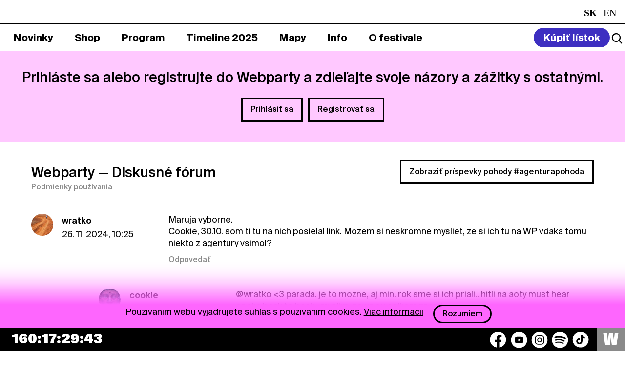

--- FILE ---
content_type: text/html; charset=UTF-8
request_url: https://www.pohodafestival.sk/index.php/webparty/56
body_size: 13684
content:
<!DOCTYPE html>
<html lang="sk">
<head>
    <meta charset="utf-8" />
    <meta http-equiv="x-ua-compatible" content="ie=edge">
    <meta name="viewport" content="width=device-width, initial-scale=1.0">
    <title>Webparty | Pohoda Festival</title>
    <meta name="keywords" content="pohoda festival event yourope etep international freedom sloboda music art theatre literature pohodafestival trencin kascak">
    <link rel="preload" as="font" href="/assets_2020/css/druk/Druk-WideMedium.woff2" type="font/woff2" crossorigin>
    <link rel="preload" as="font" href="/assets_2020/css/druk/Druk-WideMedium.woff" type="font/woff" crossorigin>
    <link rel="preload" as="font" href="/assets/fonts/SignalCompressed-Regular_2.woff2?v=1" type="font/woff2" crossorigin>
    <link rel="preload" as="font" href="/assets/fonts/SignalCompressed-Regular_2.woff?v=1" type="font/woff" crossorigin>
    <link rel="stylesheet" href="/assets/css/tailwind.css?v=55">
    <link rel="stylesheet" href="/assets_2020/css/app.css?v=55">
    <link rel="stylesheet" href="/assets_2020/css/jquery.fancybox.css">
    <link rel="stylesheet" href="/assets_2020/css/suisse/stylesheet.css">
    <link rel="stylesheet" href="/assets_2020/css/druk/stylesheet.css">
    <link rel="stylesheet" href="/assets_2025/css/main.css?v=556">
        <meta name="description" content="Príďte si užiť celý svet plný pohody na 30. ročník festivalu Pohoda v Trenčíne.">
<!--facebook-->
<meta name="facebook-domain-verification" content="74nvqtxinraht1rumigf81yu3pdqqx" />
<meta property="og:title" content="Webparty | POHODA FESTIVAL, 8. &amp; 9. – 11. 7. 2026, Letisko Trenčín">
<meta property="og:site_name" content="POHODA FESTIVAL">
<meta property="og:url" content="https://www.pohodafestival.sk/index.php/webparty/56">
<meta property="og:description" content="Príďte si užiť celý svet plný pohody na 30. ročník festivalu Pohoda v Trenčíne.">
<meta property="og:type" content="website">
<meta property="og:image" content="https://www.pohodafestival.sk/og_image.2023.jpg">
<!--twitter-->
<meta name="twitter:card" content="summary_large_image">
<meta name="twitter:url" content="https://www.pohodafestival.sk/index.php/webparty/56">
<meta name="twitter:title" content="Webparty | POHODA FESTIVAL, 8. &amp; 9. – 11. 7. 2026, Letisko Trenčín">
<meta name="twitter:description" content="Príďte si užiť celý svet plný pohody na 30. ročník festivalu Pohoda v Trenčíne.">
<meta name="twitter:image" content="https://www.pohodafestival.sk/og_image.2023.jpg">
<!--google +-->
<meta itemprop="name" content="Webparty | POHODA FESTIVAL, 8. &amp; 9. – 11. 7. 2026, Letisko Trenčín">
<meta itemprop="description" content="Príďte si užiť celý svet plný pohody na 30. ročník festivalu Pohoda v Trenčíne.">
<meta itemprop="image" content="https://www.pohodafestival.sk/og_image.2023.jpg">
    <link rel="apple-touch-icon" sizes="180x180" href="/apple-touch-icon.png">
<link rel="icon" type="image/png" sizes="32x32" href="/favicon-32x32.png">
<link rel="icon" type="image/png" sizes="16x16" href="/favicon-16x16.png">
<link rel="manifest" crossorigin="use-credentials" href="/manifest.json">
<link rel="mask-icon" href="/safari-pinned-tab.svg" color="#fe66fe">
<link rel="shortcut icon" href="/favicon.ico">
<meta name="apple-mobile-web-app-title" content="Pohoda Festival">
<meta name="application-name" content="Pohoda Festival">
<meta name="msapplication-TileColor" content="#feb2fe">
<meta name="apple-mobile-web-app-status-bar" content="#feb2fe" />
<meta name="theme-color" content="#feb2fe">    <!-- Google tag (gtag.js) -->
<script async src="https://www.googletagmanager.com/gtag/js?id=G-3MKX9FCLWW"></script>
<script>
    window.dataLayer = window.dataLayer || [];
    function gtag(){dataLayer.push(arguments);}
    gtag('js', new Date());

    gtag('config', 'G-3MKX9FCLWW');
</script>
<!-- Google Tag Manager -->
<script>(function(w,d,s,l,i){w[l]=w[l]||[];w[l].push({'gtm.start':
            new Date().getTime(),event:'gtm.js'});var f=d.getElementsByTagName(s)[0],
        j=d.createElement(s),dl=l!='dataLayer'?'&l='+l:'';j.async=true;j.src=
        'https://www.googletagmanager.com/gtm.js?id='+i+dl;f.parentNode.insertBefore(j,f);
    })(window,document,'script','dataLayer','GTM-MMDG593');</script>
<!-- End Google Tag Manager -->
        <style>
        .toggle-slinger{
            margin-right:15px;
        }
        .toggle-slinger span{
            display:block;
        }
        .toggle-slinger img{
            display:none;
            max-width: 21px;
        }
        @media (max-width: 767px) {
            .toggle-slinger{
                margin-right: 3px;
            }
            .toggle-slinger span{
                display:none;
            }
            .toggle-slinger img{
                display:block;
            }
            .social-container .social {
                gap: 6px !important;
            }
        }
    </style>
</head>

<body>
    <!-- Google Tag Manager (noscript) -->
<noscript><iframe src="https://www.googletagmanager.com/ns.html?id=GTM-MMDG593"
                  height="0" width="0" style="display:none;visibility:hidden"></iframe></noscript>
<!-- End Google Tag Manager (noscript) -->
<!-- Adform Tracking Code BEGIN -->
<script type="text/javascript">
    window._adftrack = Array.isArray(window._adftrack) ? window._adftrack : (window._adftrack ? [window._adftrack] : []);
    window._adftrack.push({pm: 1360191});
    (function () { var s = document.createElement('script'); s.type = 'text/javascript'; s.async = true; s.src = 'https://track.adform.net/serving/scripts/trackpoint/async/'; var x = document.getElementsByTagName('script')[0]; x.parentNode.insertBefore(s, x); })();
</script>
<noscript><p style="margin:0;padding:0;border:0;"><img src="https://track.adform.net/Serving/TrackPoint/?pm=1360191" width="1" height="1" alt="" /></p></noscript>
<!-- Adform Tracking Code END -->

    <audio id="player">
        <div class="warning callout" data-closable><button class="close-button" aria-label="Dismiss alert" type="button" data-close><span class="icon-close" aria-hidden="true"></span></button><p>Váš prehliadač nepodporuje prehrávanie audio súborov.</p></div>
    </audio>

        
    <div class="off-canvas-wrapper overflow-visible">
        <div class="off-canvas position-bottom hide-for-large" id="off-canvas" data-off-canvas data-transition="overlap" data-content-overlay="false" data-content-scroll="true" data-auto-focus="false">
            <div class="menu-controls">
    <button class="search-toggle" data-open="search"><i class="icon search"></i></button>
    <ul class="languages">
        <li class="active">
                    <span class="text-white capitalize">sk</span>
            </li>
        <li>
                    <a class="text-white capitalize" href="/index.php/webparty/56?_locale=en">en</a>
            </li>
    </ul>    <button class="nav-toggle" title="Zavrieť menu" data-toggle="off-canvas">
        <span aria-hidden="true">&#x2715;</span>
    </button>
</div>


<ul class="main-menu" data-accordion data-slide-speed="0" data-allow-all-closed="true">
            <li >
            <a href="/index.php/sk/novinky"><span>Novinky</span></a>

                    </li>
            <li data-accordion-item>
            <a href="/index.php/sk/shop"><span>Shop</span></a>

                            <div class="bar submenu" data-tab-content>
                    <ul >
                                                                                                            <li >
                                <a  href="/index.php/sk/shop/listky-2026"><span>Lístky</span></a>
                            </li>
                                                                                                            <li >
                                <a  href="/index.php/sk/shop/ubytovanie"><span>Ubytovanie</span></a>
                            </li>
                                                                                                            <li >
                                <a  href="/index.php/sk/shop/doprava"><span>Doprava</span></a>
                            </li>
                                                                                                            <li >
                                <a  href="/index.php/sk/shop/merch"><span>Merch</span></a>
                            </li>
                                                                                                            <li >
                                <a  href="/index.php/sk/vseobecne-obchodne-podmienky"><span>VOP</span></a>
                            </li>
                                                                                                            <li >
                                <a  href="/index.php/sk/privacy-policy"><span>Privacy Policy</span></a>
                            </li>
                                            </ul>
                </div>
                    </li>
            <li data-accordion-item>
            <a href="/index.php/sk/artists"><span>Program</span></a>

                            <div class="bar submenu" data-tab-content>
                    <ul >
                                                                                                            <li >
                                <a  href="/index.php/sk/artists/hudba"><span>2026</span></a>
                            </li>
                                                                                                            <li >
                                <a  href="/index.php/sk/artists/2025/hudba"><span>2025</span></a>
                            </li>
                                            </ul>
                </div>
                    </li>
            <li >
            <a href="/index.php/sk/timeline"><span>Timeline 2025</span></a>

                    </li>
            <li data-accordion-item>
            <a href="/index.php/sk/map"><span>Mapy</span></a>

                            <div class="bar submenu" data-tab-content>
                    <ul >
                                                                                                            <li >
                                <a  href="/index.php/sk/map"><span>Festivalová</span></a>
                            </li>
                                                                                                            <li >
                                <a  href="/index.php/sk/evacuation"><span>Evakuačná</span></a>
                            </li>
                                            </ul>
                </div>
                    </li>
            <li data-accordion-item>
            <a href="/index.php/sk/info"><span>Info</span></a>

                            <div class="bar submenu" data-tab-content>
                    <ul >
                                                                                                            <li >
                                <a  href="/index.php/sk/info"><span>Info</span></a>
                            </li>
                                                                                                            <li >
                                <a  href="/index.php/sk/kontakt"><span>Kontakt</span></a>
                            </li>
                                                                                                            <li >
                                <a  href="/index.php/sk/partneri-info"><span>Spolupráca</span></a>
                            </li>
                                            </ul>
                </div>
                    </li>
            <li data-accordion-item>
            <a href="/index.php/sk/o-festivale"><span>O festivale</span></a>

                            <div class="bar submenu" data-tab-content>
                    <ul >
                                                                                                            <li >
                                <a  href="/index.php/sk/o-festivale"><span>O festivale</span></a>
                            </li>
                                                                                                            <li >
                                <a  href="/index.php/sk/ekologia"><span>Ekológia</span></a>
                            </li>
                                                                                                            <li >
                                <a  href="/index.php/sk/fotopohoda"><span>Fotopohoda</span></a>
                            </li>
                                                                                                            <li >
                                <a  href="/index.php/sk/projekty"><span>Projekty</span></a>
                            </li>
                                                                                                            <li >
                                <a  href="/index.php/sk/partners"><span>Partneri</span></a>
                            </li>
                                            </ul>
                </div>
                    </li>
    </ul>

<style>
    .main-menu .submenu ul ul.third-submenu {
        display: none;
        position: absolute;
        width: 100%;
        background: #fff;
        padding: 0;
        margin: 0;
        left: 0;
        top: 47px;
    }

    .main-menu .submenu ul li.dropdown-current > ul.third-submenu {
        display: flex;
    }

    .main-menu .submenu ul ul.third-submenu a {
        color: #000;
    }
    .main-menu .submenu ul ul.third-submenu a span{
        color: #000;
        border: 2px solid white;
    }
    .main-menu .submenu ul ul.third-submenu a.current span{
        border: 2px solid black;

    }

    @media (max-width: 767px) {
        .main-menu .submenu ul ul.third-submenu a.current span{
            color:#fff !important;
        }
        .main-menu .submenu ul ul.third-submenu {
            position: relative;
            top: auto;
            left: auto;
            display: block;
            padding-top:10px;
            padding-bottom:10px;
        }

        .main-menu .submenu ul li.dropdown-current > ul.third-submenu {
            display: block;
        }
    }

</style>
<div class="grid-x grid-margin-y secondary-menu">
    <nav class="cell small-12 medium-4">
        <ul class="footer_submenu text-white">
            <li><a class="text-white" href="/index.php/sk/novinky">Novinky</a></li>
            <li><a class="text-white" href="/index.php/sk/privacy-policy">Privacy Policy</a></li>
                            <li><a class="text-white" href="https://press.pohodafestival.sk/">Press</a></li>
                                    <li style="display: none;"><a class="text-white" href="https://predajcovia.pohodafestival.sk/">Market zóna</a></li>
            <li><a class="text-white" href="https://www.pohodafestival.sk/sk/novinky/podporte-oz-do-pohody-2-z-dane-pre-viac-pohody">2% pre OZ Do pohody</a></li>
        </ul>
    </nav>
    <nav class="cell small-12 medium-4">
        <ul class="footer_submenu text-white">
             <li style="display:none;"><a class="text-white" href="https://gastro.pohodafestival.sk/">Gastro zóna</a></li>
            <li><a class="text-white" href="/index.php/ngo">NGO</a></li>
            <li><a class="text-white" href="/index.php/ambassadors">Ambassadors</a></li>
            <li><a class="text-white" href="/index.php/sk/contest">Visual Art Contest</a></li>
        </ul>
    </nav>
    <nav class="cell small-12 medium-4">
        <ul class="footer_submenu text-white">
           <li><h6 class="text-white">Pracuj pre Pohodu</h6></li>
                        <li><a class="text-white" href="https://workers.pohodafestival.sk/">Brigádnici</a></li>
            <li><a class="text-white" href="https://volunteers.pohodafestival.sk/">Dobrovoľníci</a></li>
            <li><a class="text-white" href="https://separacia.pohodafestival.sk/">Separátori</a></li>
        </ul>
    </nav>
</div>

<div class="social-container">
    <div class="social">
    <button class="text-white toggle-slinger" style="font-weight: 700; display:none;">
        <img src="/assets/img/2025/car-round.svg" alt="car icon" />
        <span>Spolu na Pohodu</span>
    </button>
    <a href="https://www.facebook.com/pohoda.festival" target="_blank" aria-label="Facebook">
        <img src="/assets/img/2025/socials/facebook.svg" alt="Facebook icon" />
    </a>
    <a href="https://www.youtube.com/user/FestivalPohoda" target="_blank" aria-label="YouTube">
        <img src="/assets/img/2025/socials/youtube.svg" alt="YouTube icon" />
    </a>
    <a href="https://www.instagram.com/pohodafestival/" target="_blank" aria-label="Instagram">
        <img src="/assets/img/2025/socials/instagram.svg" alt="Instagram icon" />
    </a>
    <a href="https://play.spotify.com/user/pohodafestival?play=true&utm_source=open.spotify.com&utm_medium=open" target="_blank" aria-label="Spotify">
        <img src="/assets/img/2025/socials/spotify.svg" alt="Spotify icon" />
    </a>
    <a href="https://www.tiktok.com/@pohoda_festival" target="_blank" aria-label="TikTok">
        <img src="/assets/img/2025/socials/tiktok.svg" alt="TikTok icon" />
    </a>
    <!--              <a href="https://invite.viber.com/?g2=AQAVufatHkCFSEePgVJN3FtSejdBtZ60RIOX5E37wEeRd0QmPnYz69ByTZVhq%2Bq3" target="_blank"><i class="icon-viber"></i></a>-->
    <!--              <a href="https://www.deezer.com/us/playlist/5241832382?utm_source=deezer&utm_content=playlist-5241832382&utm_term=2181884464_1545411950&utm_medium=web" target="_blank"><i class="icon-deezer"></i></a>-->
</div></div>        </div>
        <div class="off-canvas-content tailwind-3" data-off-canvas-content>
            <header class="header_main_section">
    <div class="bar header_section">
        <div class="grid-x logo-bar bg-black text-white">
            <div class="cell large-auto heading">
                <a class="logo" href="/index.php/sk/">
                    <img class="md:!left-[1.5rem] md:!top-[0.1rem] md:!w-[1.3rem]" src="/assets/img/2025/logo_2025.svg" alt="Logo">
                    <span class="slideshow"><!--
                        --><span class="text-white heading_title">Pohoda Festival</span><!--
                        --><span class="text-white hide-for-large heading_date">8. & 9. – 11. 7. 2026</span><!--
                        --><span class="text-white hide-for-large heading_title">Pohoda Festival</span><!--
--></span><!--
                --></a><!--
                --><span class="subheading show-for-large heading_date">8. & 9. – 11. 7. 2026</span>
            </div>
            <div class="cell large-shrink show-for-large text-white">
                <ul class="languages">
        <li class="active">
                    <span class="text-white capitalize">sk</span>
            </li>
        <li>
                    <a class="text-white capitalize" href="/index.php/webparty/56?_locale=en">en</a>
            </li>
    </ul>            </div>
        </div>
    </div>
    <div class="bar_bottom header_menu">
        <nav class="grid-x menu-bar" id="menu-bar">
            <div class="cell large-auto show-for-large menu-container">
                <ul class="main-menu" data-accordion data-slide-speed="0" data-allow-all-closed="true">
            <li >
            <a href="/index.php/sk/novinky"><span>Novinky</span></a>

                    </li>
            <li data-accordion-item>
            <a href="/index.php/sk/shop"><span>Shop</span></a>

                            <div class="bar submenu" data-tab-content>
                    <ul >
                                                                                                            <li >
                                <a  href="/index.php/sk/shop/listky-2026"><span>Lístky</span></a>
                            </li>
                                                                                                            <li >
                                <a  href="/index.php/sk/shop/ubytovanie"><span>Ubytovanie</span></a>
                            </li>
                                                                                                            <li >
                                <a  href="/index.php/sk/shop/doprava"><span>Doprava</span></a>
                            </li>
                                                                                                            <li >
                                <a  href="/index.php/sk/shop/merch"><span>Merch</span></a>
                            </li>
                                                                                                            <li >
                                <a  href="/index.php/sk/vseobecne-obchodne-podmienky"><span>VOP</span></a>
                            </li>
                                                                                                            <li >
                                <a  href="/index.php/sk/privacy-policy"><span>Privacy Policy</span></a>
                            </li>
                                            </ul>
                </div>
                    </li>
            <li data-accordion-item>
            <a href="/index.php/sk/artists"><span>Program</span></a>

                            <div class="bar submenu" data-tab-content>
                    <ul >
                                                                                                            <li >
                                <a  href="/index.php/sk/artists/hudba"><span>2026</span></a>
                            </li>
                                                                                                            <li >
                                <a  href="/index.php/sk/artists/2025/hudba"><span>2025</span></a>
                            </li>
                                            </ul>
                </div>
                    </li>
            <li >
            <a href="/index.php/sk/timeline"><span>Timeline 2025</span></a>

                    </li>
            <li data-accordion-item>
            <a href="/index.php/sk/map"><span>Mapy</span></a>

                            <div class="bar submenu" data-tab-content>
                    <ul >
                                                                                                            <li >
                                <a  href="/index.php/sk/map"><span>Festivalová</span></a>
                            </li>
                                                                                                            <li >
                                <a  href="/index.php/sk/evacuation"><span>Evakuačná</span></a>
                            </li>
                                            </ul>
                </div>
                    </li>
            <li data-accordion-item>
            <a href="/index.php/sk/info"><span>Info</span></a>

                            <div class="bar submenu" data-tab-content>
                    <ul >
                                                                                                            <li >
                                <a  href="/index.php/sk/info"><span>Info</span></a>
                            </li>
                                                                                                            <li >
                                <a  href="/index.php/sk/kontakt"><span>Kontakt</span></a>
                            </li>
                                                                                                            <li >
                                <a  href="/index.php/sk/partneri-info"><span>Spolupráca</span></a>
                            </li>
                                            </ul>
                </div>
                    </li>
            <li data-accordion-item>
            <a href="/index.php/sk/o-festivale"><span>O festivale</span></a>

                            <div class="bar submenu" data-tab-content>
                    <ul >
                                                                                                            <li >
                                <a  href="/index.php/sk/o-festivale"><span>O festivale</span></a>
                            </li>
                                                                                                            <li >
                                <a  href="/index.php/sk/ekologia"><span>Ekológia</span></a>
                            </li>
                                                                                                            <li >
                                <a  href="/index.php/sk/fotopohoda"><span>Fotopohoda</span></a>
                            </li>
                                                                                                            <li >
                                <a  href="/index.php/sk/projekty"><span>Projekty</span></a>
                            </li>
                                                                                                            <li >
                                <a  href="/index.php/sk/partners"><span>Partneri</span></a>
                            </li>
                                            </ul>
                </div>
                    </li>
    </ul>

<style>
    .main-menu .submenu ul ul.third-submenu {
        display: none;
        position: absolute;
        width: 100%;
        background: #fff;
        padding: 0;
        margin: 0;
        left: 0;
        top: 47px;
    }

    .main-menu .submenu ul li.dropdown-current > ul.third-submenu {
        display: flex;
    }

    .main-menu .submenu ul ul.third-submenu a {
        color: #000;
    }
    .main-menu .submenu ul ul.third-submenu a span{
        color: #000;
        border: 2px solid white;
    }
    .main-menu .submenu ul ul.third-submenu a.current span{
        border: 2px solid black;

    }

    @media (max-width: 767px) {
        .main-menu .submenu ul ul.third-submenu a.current span{
            color:#fff !important;
        }
        .main-menu .submenu ul ul.third-submenu {
            position: relative;
            top: auto;
            left: auto;
            display: block;
            padding-top:10px;
            padding-bottom:10px;
        }

        .main-menu .submenu ul li.dropdown-current > ul.third-submenu {
            display: block;
        }
    }

</style>            </div>
            <div class="cell large-shrink menu-controls">

                    <a class="buy-ticket" href="/sk/shop"><span>Kúpiť lístok</span></a>
                <div class="header_action_section">
                    <button class="search-toggle" data-open="search">
                        <img src="/assets/img/2025/icons/search_logo.svg">
                    </button>
                    <button class="nav-toggle" title="Menu" data-toggle="off-canvas">&#x2630;</button>
                </div>

            </div>
        </nav>
    </div>


</header>
            <main id="main">

                                    <div class="messages wrapper">
                                                                                                                                                            </div>
                
                            <div class="entry webparty-panel">
            <p class="lead">Prihláste sa alebo registrujte do Webparty a zdieľajte svoje názory a zážitky s ostatnými.</p>
            <div class="sign-buttons"><a data-open="login-modal" class="hollow button">Prihlásiť sa</a><a data-open="register-modal" class="hollow button">Registrovať sa</a></div><!-- .sign-buttons -->
        </div><!-- .webparty-panel -->
    
                <div class="wrapper margin-top-2">
                        
    <div class="webparty-header">
    <div class="grid-x align-bottom">
        <div class="cell large-auto">
            <h1><a href="/index.php/webparty">Webparty</a> <span>&mdash; Diskusné fórum</span></h1>
            <a href="/sk/pravidla-a-sukromie" class="small" target="_blank">Podmienky používania</a>
                    </div>
        <div class="cell large-shrink">
            <a href="https://www.pohodafestival.sk/index.php/webparty/pohoda" class="hollow button">Zobraziť príspevky pohody #agenturapohoda</a>
        </div>
    </div>
</div><!-- .webparty-header -->

    <ul class="threads">
            <li id="comment56350" data-post="56350">
            <div class="thread">
    <div class="media-object">
        <div class="media-object-section">
            <a href="/index.php/webparty/profile/wratko">
                            <img class="webparty-avatar" src="/uploads/webparty/wratkoatcentrum-sk-1459318976.jpg" alt="">
                        </a>
        </div><!-- .media-object-section -->
        <div class="media-object-section">
            <p class="thread-header"><strong><a href="/index.php/webparty/profile/wratko">wratko</a></strong><br>26. 11. 2024, 10:25</p>
        </div><!-- .media-object-section -->
    </div><!-- .media-object -->
    <div class="thread-section">
        <p class="thread-content">Maruja vyborne. <br />
Cookie, 30.10. som ti tu na nich posielal link. Mozem si neskromne mysliet, ze si ich tu na WP vdaka tomu niekto z agentury vsimol?</p>
                                <a class="thread-reply login small" data-open="login-modal">Odpovedať</a>
                        </div><!-- .thread-section -->
</div><!-- .thread -->
                            <ul class="thread-replies">
                                            <li id="comment56351" data-post="56351">
                            <div class="thread">
    <div class="media-object">
        <div class="media-object-section">
            <a href="/index.php/webparty/profile/cookie">
                            <img class="webparty-avatar" src="/uploads/webparty/kukeratcentrum-sk-1459317433.jpg" alt="">
                        </a>
        </div><!-- .media-object-section -->
        <div class="media-object-section">
            <p class="thread-header"><strong><a href="/index.php/webparty/profile/cookie">cookie</a></strong><br>26. 11. 2024, 11:56</p>
        </div><!-- .media-object-section -->
    </div><!-- .media-object -->
    <div class="thread-section">
        <p class="thread-content"><a href="/webparty/profile/wratko">@wratko</a> &lt;3  parada. je to mozne, aj min. rok sme si ich priali.. hitli na aoty must hear epcka back to back.. myslim, ze uz su celkom znami</p>
                                <a class="thread-reply login small" data-open="login-modal">Odpovedať</a>
                        </div><!-- .thread-section -->
</div><!-- .thread -->
                        </li>
                                    </ul>
                    </li>
            <li id="comment56348" data-post="56348">
            <div class="thread">
    <div class="media-object">
        <div class="media-object-section">
            <a href="/index.php/webparty/profile/Jozef">
                            <img class="webparty-avatar" src="/uploads/webparty/jozef-vojtech82atgmail-com.jpg" alt="">
                        </a>
        </div><!-- .media-object-section -->
        <div class="media-object-section">
            <p class="thread-header"><strong><a href="/index.php/webparty/profile/Jozef">Jozef</a></strong><br>25. 11. 2024, 20:34</p>
        </div><!-- .media-object-section -->
    </div><!-- .media-object -->
    <div class="thread-section">
        <p class="thread-content">Ak&aacute; je re&aacute;lna &scaron;anca na zopakovanie koncertov Kasabian, Pulp alebo konečne samotn&eacute;ho koncertu Franz Ferdinand e&scaron;te v roku 2025?</p>
                                <a class="thread-reply login small" data-open="login-modal">Odpovedať</a>
                        </div><!-- .thread-section -->
</div><!-- .thread -->
                            <ul class="thread-replies">
                                            <li id="comment56349" data-post="56349">
                            <div class="thread">
    <div class="media-object">
        <div class="media-object-section">
            <a href="/index.php/webparty/profile/Peter_BB">
                            <span class="webparty-avatar">P</span>
                        </a>
        </div><!-- .media-object-section -->
        <div class="media-object-section">
            <p class="thread-header"><strong><a href="/index.php/webparty/profile/Peter_BB">Peter_BB</a></strong><br>26. 11. 2024, 08:21</p>
        </div><!-- .media-object-section -->
    </div><!-- .media-object -->
    <div class="thread-section">
        <p class="thread-content"><a href="/webparty/profile/Jozef">@Jozef</a> Aj mna napadlo, ze Franz Ferdinand by vlastne neboli repete, kedze s FFS mali minimalny prekryv. A kto sme boli na tom koncerte si verim pamatame, ale vlazne bolo publikum cez FFS, ale ake freneticne reakcie zacali hned pri uvodnych tonoch Take me out. Ale mozno lepsie posetrit az na 2026, kedze na 2025 uz mame de facto 2+1 headlinerov z kategorie &quot;gitarovky&quot;, teda ak si Iggy prinesie kapelu +/- ako Stooges a nie ako Sparks :)))</p>
                                <a class="thread-reply login small" data-open="login-modal">Odpovedať</a>
                        </div><!-- .thread-section -->
</div><!-- .thread -->
                        </li>
                                    </ul>
                    </li>
            <li id="comment56345" data-post="56345">
            <div class="thread">
    <div class="media-object">
        <div class="media-object-section">
            <a href="/index.php/webparty/profile/Matuldo">
                            <img class="webparty-avatar" src="/uploads/webparty/sedlacek-martin-93atgmail-com.jpg" alt="">
                        </a>
        </div><!-- .media-object-section -->
        <div class="media-object-section">
            <p class="thread-header"><strong><a href="/index.php/webparty/profile/Matuldo">Matuldo</a></strong><br>24. 11. 2024, 22:00</p>
        </div><!-- .media-object-section -->
    </div><!-- .media-object -->
    <div class="thread-section">
        <p class="thread-content">Imogen Heap? :)</p>
                                <a class="thread-reply login small" data-open="login-modal">Odpovedať</a>
                        </div><!-- .thread-section -->
</div><!-- .thread -->
                    </li>
            <li id="comment56343" data-post="56343">
            <div class="thread">
    <div class="media-object">
        <div class="media-object-section">
            <a href="/index.php/webparty/profile/Captain_Obvious">
                            <span class="webparty-avatar">C</span>
                        </a>
        </div><!-- .media-object-section -->
        <div class="media-object-section">
            <p class="thread-header"><strong><a href="/index.php/webparty/profile/Captain_Obvious">Captain_Obvious</a></strong><br>23. 11. 2024, 21:19</p>
        </div><!-- .media-object-section -->
    </div><!-- .media-object -->
    <div class="thread-section">
        <p class="thread-content">keby som si mal vybrat kapelu ktoru chcem na pohode z tych ktore aktivne nepocuvam tak by som chcel vidiet Tame Impala, viem ze uz boli ale ako vzdy Pohoda predbehla dobu a boli prilis skoro</p>
                                <a class="thread-reply login small" data-open="login-modal">Odpovedať</a>
                        </div><!-- .thread-section -->
</div><!-- .thread -->
                            <ul class="thread-replies">
                                            <li id="comment56344" data-post="56344">
                            <div class="thread">
    <div class="media-object">
        <div class="media-object-section">
            <a href="/index.php/webparty/profile/Peter_BB">
                            <span class="webparty-avatar">P</span>
                        </a>
        </div><!-- .media-object-section -->
        <div class="media-object-section">
            <p class="thread-header"><strong><a href="/index.php/webparty/profile/Peter_BB">Peter_BB</a></strong><br>23. 11. 2024, 21:48</p>
        </div><!-- .media-object-section -->
    </div><!-- .media-object -->
    <div class="thread-section">
        <p class="thread-content"><a href="/webparty/profile/Captain_Obvious">@Captain_Obvious</a> Aj za toto maju Miso and co. moj obdiv a najma obrovsku vdaku, ze vybavili Tame Impala v najlepsom moznom case, ked uz mali von skvely album a zacinali byt slavni, ale este verim brali honorare primarane moznostiam Pohody. Ale samozrejme ze pre nas mnohych by bol obrovsky zazitok vypocut si na letisku napr. aj Let it happen. Pred par rokmi som videl maturantske tablo, ked kazdy student uviedol jeho/jej najoblubenejsiu skladbu, a Tame Impala tam bola dokonca dva krat, raz s uz menovanou skladbou, no a samozrejme raz s Feels like it atd. :) Zatial oznamene mena kazdopadne &quot;feels like its only going frontwards with guitar bands on Pohoda&quot; :), a drzim palce Agenture nech potesi aj fans rapu, &quot;tlacenia kapusty&quot; :), vaznej hudby a aj zabavovych srandiciek :), len prosim nie repete Ylvis :))</p>
                                <a class="thread-reply login small" data-open="login-modal">Odpovedať</a>
                        </div><!-- .thread-section -->
</div><!-- .thread -->
                        </li>
                                            <li id="comment56346" data-post="56346">
                            <div class="thread">
    <div class="media-object">
        <div class="media-object-section">
            <a href="/index.php/webparty/profile/Murdoc">
                            <img class="webparty-avatar" src="/uploads/webparty/bizaptatgmail-com-1459314347.jpg" alt="">
                        </a>
        </div><!-- .media-object-section -->
        <div class="media-object-section">
            <p class="thread-header"><strong><a href="/index.php/webparty/profile/Murdoc">Murdoc</a></strong><br>25. 11. 2024, 12:43</p>
        </div><!-- .media-object-section -->
    </div><!-- .media-object -->
    <div class="thread-section">
        <p class="thread-content"><a href="/webparty/profile/Captain_Obvious">@Captain_Obvious</a> moje profilovka je pr&aacute;vě z toho koncertu :)</p>
                                <a class="thread-reply login small" data-open="login-modal">Odpovedať</a>
                        </div><!-- .thread-section -->
</div><!-- .thread -->
                        </li>
                                            <li id="comment56352" data-post="56352">
                            <div class="thread">
    <div class="media-object">
        <div class="media-object-section">
            <a href="/index.php/webparty/profile/Aqdrk">
                            <img class="webparty-avatar" src="/uploads/webparty/thoudatazet-sk-1497514607.jpg" alt="">
                        </a>
        </div><!-- .media-object-section -->
        <div class="media-object-section">
            <p class="thread-header"><strong><a href="/index.php/webparty/profile/Aqdrk">Aqdrk</a></strong><br>26. 11. 2024, 15:09</p>
        </div><!-- .media-object-section -->
    </div><!-- .media-object -->
    <div class="thread-section">
        <p class="thread-content"><a href="/webparty/profile/Captain_Obvious">@Captain_Obvious</a> keď nie Tame Impala, kde už honor&aacute;re bud&uacute; asi &uacute;plne inde, tak aspoň Pond, kde by to e&scaron;te mohlo byť  v možnostiach pohody. Teda to si len mysl&iacute;m, re&aacute;lne sa nevyzn&aacute;m. Len pre mňa s&uacute; Pond tak&aacute; mal&aacute; Tame Impala.</p>
                                <a class="thread-reply login small" data-open="login-modal">Odpovedať</a>
                        </div><!-- .thread-section -->
</div><!-- .thread -->
                        </li>
                                    </ul>
                    </li>
            <li id="comment56341" data-post="56341">
            <div class="thread">
    <div class="media-object">
        <div class="media-object-section">
            <a href="/index.php/webparty/profile/haluzman">
                            <img class="webparty-avatar" src="/uploads/webparty/haluzman2atgmail-com-1701853573.png" alt="">
                        </a>
        </div><!-- .media-object-section -->
        <div class="media-object-section">
            <p class="thread-header"><strong><a href="/index.php/webparty/profile/haluzman">haluzman</a></strong><br>21. 11. 2024, 09:19</p>
        </div><!-- .media-object-section -->
    </div><!-- .media-object -->
    <div class="thread-section">
        <p class="thread-content">kedy pohoda zavola tohto typka? Da&eth;i Freyr<br />
<br />
<a href="https://www.youtube.com/watch?v=1zTbVRPh5EI" rel="nofollow" target="_blank">https://www.youtube.com/watch?v=1zTbVRPh5EI</a></p>
                                <a class="thread-reply login small" data-open="login-modal">Odpovedať</a>
                        </div><!-- .thread-section -->
</div><!-- .thread -->
                    </li>
            <li id="comment56335" data-post="56335">
            <div class="thread">
    <div class="media-object">
        <div class="media-object-section">
            <a href="/index.php/webparty/profile/molenart">
                            <img class="webparty-avatar" src="/uploads/webparty/soldan-lukasatgmail-com.jpg" alt="">
                        </a>
        </div><!-- .media-object-section -->
        <div class="media-object-section">
            <p class="thread-header"><strong><a href="/index.php/webparty/profile/molenart">molenart</a></strong><br>20. 11. 2024, 14:54</p>
        </div><!-- .media-object-section -->
    </div><!-- .media-object -->
    <div class="thread-section">
        <p class="thread-content">Ahoj, snad to nebude &uacute;plně debiln&iacute; dotaz, ale - děl&aacute;m si teď pap&iacute;ry na auto a r&aacute;d bych j&iacute;m v l&eacute;tě dojel na Pohodu. M&aacute; zdej&scaron;&iacute; řidičstvo nějak&eacute; žhav&eacute; tipy, na co myslet a čeho se vyvarovat? Poř&iacute;dil jsem si P5. <br />
<br />
D&iacute;ky.</p>
                                <a class="thread-reply login small" data-open="login-modal">Odpovedať</a>
                        </div><!-- .thread-section -->
</div><!-- .thread -->
                            <ul class="thread-replies">
                                            <li id="comment56336" data-post="56336">
                            <div class="thread">
    <div class="media-object">
        <div class="media-object-section">
            <a href="/index.php/webparty/profile/Murdoc">
                            <img class="webparty-avatar" src="/uploads/webparty/bizaptatgmail-com-1459314347.jpg" alt="">
                        </a>
        </div><!-- .media-object-section -->
        <div class="media-object-section">
            <p class="thread-header"><strong><a href="/index.php/webparty/profile/Murdoc">Murdoc</a></strong><br>20. 11. 2024, 22:57</p>
        </div><!-- .media-object-section -->
    </div><!-- .media-object -->
    <div class="thread-section">
        <p class="thread-content"><a href="/webparty/profile/molenart">@molenart</a>  <br />
- vyjeď včas. j&aacute; se snaž&iacute;m vyjet ide&aacute;lně tak, abych byl u leti&scaron;tě kolem času, kdy se otev&iacute;raj&iacute; br&aacute;ny festivalu. loni to bylo ve 12h. jednak si zajist&iacute;&scaron; předněj&scaron;&iacute; m&iacute;sto v r&aacute;mci sektoru a taky později už to dost houstne. nějak&aacute; p&aacute;t&aacute; večer už může znamenat i hodinu ček&aacute;n&iacute; v koloně, než se dostane&scaron; na parkovi&scaron;tě.<br />
- loni a letos se opravovala silnice E572 kter&aacute; vede od Hrozenkova (na leti&scaron;tě se naj&iacute;žd&iacute; od vesnice Velk&eacute; Bierovce). ale př&iacute;&scaron;t&iacute; rok to bude snad už hotov&eacute;. <br />
- naplň auto a vezmi s sebou někoho, ať nejede&scaron; na pr&aacute;zdno. může&scaron; zkusit naj&iacute;t někoho tady přes hashtag <a href="/webparty?q=spolunapohodu">#spolunapohodu</a></p>
                                <a class="thread-reply login small" data-open="login-modal">Odpovedať</a>
                        </div><!-- .thread-section -->
</div><!-- .thread -->
                        </li>
                                            <li id="comment56337" data-post="56337">
                            <div class="thread">
    <div class="media-object">
        <div class="media-object-section">
            <a href="/index.php/webparty/profile/Captain_Obvious">
                            <span class="webparty-avatar">C</span>
                        </a>
        </div><!-- .media-object-section -->
        <div class="media-object-section">
            <p class="thread-header"><strong><a href="/index.php/webparty/profile/Captain_Obvious">Captain_Obvious</a></strong><br>21. 11. 2024, 00:14</p>
        </div><!-- .media-object-section -->
    </div><!-- .media-object -->
    <div class="thread-section">
        <p class="thread-content"><a href="/webparty/profile/Murdoc">@Murdoc</a> cesta z Hrozenkova stale nebude k dispozicii (zburali most) takze sa opat pojde cez trencin</p>
                                <a class="thread-reply login small" data-open="login-modal">Odpovedať</a>
                        </div><!-- .thread-section -->
</div><!-- .thread -->
                        </li>
                                            <li id="comment56338" data-post="56338">
                            <div class="thread">
    <div class="media-object">
        <div class="media-object-section">
            <a href="/index.php/webparty/profile/Murdoc">
                            <img class="webparty-avatar" src="/uploads/webparty/bizaptatgmail-com-1459314347.jpg" alt="">
                        </a>
        </div><!-- .media-object-section -->
        <div class="media-object-section">
            <p class="thread-header"><strong><a href="/index.php/webparty/profile/Murdoc">Murdoc</a></strong><br>21. 11. 2024, 07:49</p>
        </div><!-- .media-object-section -->
    </div><!-- .media-object -->
    <div class="thread-section">
        <p class="thread-content"><a href="/webparty/profile/Captain_Obvious">@Captain_Obvious</a> my god! :D</p>
                                <a class="thread-reply login small" data-open="login-modal">Odpovedať</a>
                        </div><!-- .thread-section -->
</div><!-- .thread -->
                        </li>
                                            <li id="comment56339" data-post="56339">
                            <div class="thread">
    <div class="media-object">
        <div class="media-object-section">
            <a href="/index.php/webparty/profile/Peter_BB">
                            <span class="webparty-avatar">P</span>
                        </a>
        </div><!-- .media-object-section -->
        <div class="media-object-section">
            <p class="thread-header"><strong><a href="/index.php/webparty/profile/Peter_BB">Peter_BB</a></strong><br>21. 11. 2024, 09:01</p>
        </div><!-- .media-object-section -->
    </div><!-- .media-object -->
    <div class="thread-section">
        <p class="thread-content"><a href="/webparty/profile/Murdoc">@Murdoc</a> Ak si/ste nebodaj este nevidel/i, kedze je to verim trefne :((<br />
<a href="https://gulas.sme.sk/upload/posts/6/21/211186/large/853y8904282yc42y1f1217d1f9920b23.jpg" rel="nofollow" target="_blank">https://gulas.sme.sk/upload/posts/6/21/211186/large/853y8904282yc42y1f1217d1f9920b23.jpg</a></p>
                                <a class="thread-reply login small" data-open="login-modal">Odpovedať</a>
                        </div><!-- .thread-section -->
</div><!-- .thread -->
                        </li>
                                            <li id="comment56340" data-post="56340">
                            <div class="thread">
    <div class="media-object">
        <div class="media-object-section">
            <a href="/index.php/webparty/profile/haluzman">
                            <img class="webparty-avatar" src="/uploads/webparty/haluzman2atgmail-com-1701853573.png" alt="">
                        </a>
        </div><!-- .media-object-section -->
        <div class="media-object-section">
            <p class="thread-header"><strong><a href="/index.php/webparty/profile/haluzman">haluzman</a></strong><br>21. 11. 2024, 09:05</p>
        </div><!-- .media-object-section -->
    </div><!-- .media-object -->
    <div class="thread-section">
        <p class="thread-content"><a href="/webparty/profile/molenart">@molenart</a> no ak nechces stat hodiny v kolone, musis prist vo stvrtok idealne okolo obeda, pripadne skor. tu cestu budu opravovat este minimalne 2 roky, co je absurdne. robia to uz od roku 2022 teda dokopy to bude viac ako 5 rokov na par metroch cesty. neuveritelne. <a href="https://mytrencin.sme.sk/c/23346399/rekonstrukcia-panelky-pri-trencine-sa-opat-predlzi-nedokoncia-ju-ani-tento-ani-buduci-rok.html" rel="nofollow" target="_blank">https://mytrencin.sme.sk/c/23346399/rekonstrukcia-panelky-pri-trencine-sa-opat-predlzi-nedokoncia-ju-ani-tento-ani-buduci-rok.html</a></p>
                                <a class="thread-reply login small" data-open="login-modal">Odpovedať</a>
                        </div><!-- .thread-section -->
</div><!-- .thread -->
                        </li>
                                            <li id="comment56342" data-post="56342">
                            <div class="thread">
    <div class="media-object">
        <div class="media-object-section">
            <a href="/index.php/webparty/profile/molenart">
                            <img class="webparty-avatar" src="/uploads/webparty/soldan-lukasatgmail-com.jpg" alt="">
                        </a>
        </div><!-- .media-object-section -->
        <div class="media-object-section">
            <p class="thread-header"><strong><a href="/index.php/webparty/profile/molenart">molenart</a></strong><br>21. 11. 2024, 18:12</p>
        </div><!-- .media-object-section -->
    </div><!-- .media-object -->
    <div class="thread-section">
        <p class="thread-content">D&iacute;ky za tipy, budu je m&iacute;t na paměti! Na ten most jsem taky koukal, je to mrzen&iacute;, ale co se d&aacute; dělat - na obdobn&eacute; situace jsem zvykl&yacute; z tuzemska.</p>
                                <a class="thread-reply login small" data-open="login-modal">Odpovedať</a>
                        </div><!-- .thread-section -->
</div><!-- .thread -->
                        </li>
                                            <li id="comment56354" data-post="56354">
                            <div class="thread">
    <div class="media-object">
        <div class="media-object-section">
            <a href="/index.php/webparty/profile/Vololo">
                            <img class="webparty-avatar" src="/uploads/webparty/schonvickyatgmail-com.jpg" alt="">
                        </a>
        </div><!-- .media-object-section -->
        <div class="media-object-section">
            <p class="thread-header"><strong><a href="/index.php/webparty/profile/Vololo">Vololo</a></strong><br>28. 11. 2024, 19:34</p>
        </div><!-- .media-object-section -->
    </div><!-- .media-object -->
    <div class="thread-section">
        <p class="thread-content"><a href="/webparty/profile/molenart">@molenart</a> Ahoj, my napr. parkujeme v Trencine a do arealu sa vozime taxikom. Celkovo preferujeme tu cast festu kde je hlavny stage takze nam vyhovuje stanovat v mestecku pre pesich. Taxik nas dovezie rovno ku vchodu, a za par minut rozkladame stan. Ta nedelna cesta s vecami k autu a nasledne cakanie kym sa dostaneme prec boli peklo.</p>
                                <a class="thread-reply login small" data-open="login-modal">Odpovedať</a>
                        </div><!-- .thread-section -->
</div><!-- .thread -->
                        </li>
                                    </ul>
                    </li>
            <li id="comment56333" data-post="56333">
            <div class="thread">
    <div class="media-object">
        <div class="media-object-section">
            <a href="/index.php/webparty/profile/Peter_BB">
                            <span class="webparty-avatar">P</span>
                        </a>
        </div><!-- .media-object-section -->
        <div class="media-object-section">
            <p class="thread-header"><strong><a href="/index.php/webparty/profile/Peter_BB">Peter_BB</a></strong><br>20. 11. 2024, 11:27</p>
        </div><!-- .media-object-section -->
    </div><!-- .media-object -->
    <div class="thread-section">
        <p class="thread-content">Ahojte, ak niekto registrujete koncert nejakej &quot;obstarožnej gitarovky&quot; :) vo Viedni v januari alebo vo fenbruari, pripadne v marci, a nebodaj aj na neho idete, tak dik moc za info ze kto zahra a kedy. Potrebujem ist do Viedne na sluzobku, tak to chcem spojit s koncertom. /// Ina vec: ak nebodaj niekto idete na &quot;starinu&quot; :) do Lucerna music baru v pre vas nadherny a pre mna smutny datum :) 2. 2., a nebodaj tiez sam, tak email na mna je pmzahr@gmail.com (kto sa pozname tak vam poslem tradicny spam ktory v pohode ignorujte :))</p>
                                <a class="thread-reply login small" data-open="login-modal">Odpovedať</a>
                        </div><!-- .thread-section -->
</div><!-- .thread -->
                    </li>
            <li id="comment56330" data-post="56330">
            <div class="thread">
    <div class="media-object">
        <div class="media-object-section">
            <a href="/index.php/webparty/profile/Doktor_Zivago">
                            <span class="webparty-avatar">D</span>
                        </a>
        </div><!-- .media-object-section -->
        <div class="media-object-section">
            <p class="thread-header"><strong><a href="/index.php/webparty/profile/Doktor_Zivago">Doktor_Zivago</a></strong><br>20. 11. 2024, 10:11</p>
        </div><!-- .media-object-section -->
    </div><!-- .media-object -->
    <div class="thread-section">
        <p class="thread-content">2025 je prvy rok, kedy uz neplanujem prespavat v stane na letisku ale niekde v Trencine. Chcel som sa spytat ludi, co prespvaju mimo arealu: ake mate skusnosti s taxikmi? Su spolahlive (v zmysle, ked si nejaky taxik zavolam, tak aj pride) ? Caka sa dlho ak si ho objednam?</p>
                                <a class="thread-reply login small" data-open="login-modal">Odpovedať</a>
                        </div><!-- .thread-section -->
</div><!-- .thread -->
                            <ul class="thread-replies">
                                            <li id="comment56331" data-post="56331">
                            <div class="thread">
    <div class="media-object">
        <div class="media-object-section">
            <a href="/index.php/webparty/profile/haluzman">
                            <img class="webparty-avatar" src="/uploads/webparty/haluzman2atgmail-com-1701853573.png" alt="">
                        </a>
        </div><!-- .media-object-section -->
        <div class="media-object-section">
            <p class="thread-header"><strong><a href="/index.php/webparty/profile/haluzman">haluzman</a></strong><br>20. 11. 2024, 10:18</p>
        </div><!-- .media-object-section -->
    </div><!-- .media-object -->
    <div class="thread-section">
        <p class="thread-content"><a href="/webparty/profile/Doktor_Zivago">@Doktor_Zivago</a> tak ked pojdes z arealu, tak s taxikmi nie je problem, pretoze idu az priamo k arealu pred vstupnu branu v smere od trencina. a tam cakaju v rade, cize s tym problem nie je. problem moze byt vo stvrtok a v piatok v spicke, ked hufne prichadzaju ludia na festak, vtedy je s taxikmi problem. ale to zas riesi kyvadlovka, ktora chodi kazdu chvilu, cize s dopravou to nie je taky problem. co je problem je samotne ubytko ;) to ti drzim palce, aby si nasiel nieco volne, pretoze vela ubytka je vybukovanych rok dopredu s tym, ze cca 80% vsetkych ubytovacich kapacit vybukuje samotna pohoda.</p>
                                <a class="thread-reply login small" data-open="login-modal">Odpovedať</a>
                        </div><!-- .thread-section -->
</div><!-- .thread -->
                        </li>
                                            <li id="comment56332" data-post="56332">
                            <div class="thread">
    <div class="media-object">
        <div class="media-object-section">
            <a href="/index.php/webparty/profile/Doktor_Zivago">
                            <span class="webparty-avatar">D</span>
                        </a>
        </div><!-- .media-object-section -->
        <div class="media-object-section">
            <p class="thread-header"><strong><a href="/index.php/webparty/profile/Doktor_Zivago">Doktor_Zivago</a></strong><br>20. 11. 2024, 11:24</p>
        </div><!-- .media-object-section -->
    </div><!-- .media-object -->
    <div class="thread-section">
        <p class="thread-content"><a href="/webparty/profile/haluzman">@haluzman</a> ok, dik. Mam nieco vyhladnute, ale potvrdene to budem mat az zaciatkom buduceho roka. Dovtedy nebudem ani kupovat listky na Pohodu.</p>
                                <a class="thread-reply login small" data-open="login-modal">Odpovedať</a>
                        </div><!-- .thread-section -->
</div><!-- .thread -->
                        </li>
                                            <li id="comment56334" data-post="56334">
                            <div class="thread">
    <div class="media-object">
        <div class="media-object-section">
            <a href="/index.php/webparty/profile/Doktor_Zivago">
                            <span class="webparty-avatar">D</span>
                        </a>
        </div><!-- .media-object-section -->
        <div class="media-object-section">
            <p class="thread-header"><strong><a href="/index.php/webparty/profile/Doktor_Zivago">Doktor_Zivago</a></strong><br>20. 11. 2024, 13:25</p>
        </div><!-- .media-object-section -->
    </div><!-- .media-object -->
    <div class="thread-section">
        <p class="thread-content"><a href="/webparty/profile/Doktor_Zivago">@Doktor_Zivago</a> *vyhliadnute</p>
                                <a class="thread-reply login small" data-open="login-modal">Odpovedať</a>
                        </div><!-- .thread-section -->
</div><!-- .thread -->
                        </li>
                                    </ul>
                    </li>
            <li id="comment56329" data-post="56329">
            <div class="thread">
    <div class="media-object">
        <div class="media-object-section">
            <a href="/index.php/webparty/profile/Murdoc">
                            <img class="webparty-avatar" src="/uploads/webparty/bizaptatgmail-com-1459314347.jpg" alt="">
                        </a>
        </div><!-- .media-object-section -->
        <div class="media-object-section">
            <p class="thread-header"><strong><a href="/index.php/webparty/profile/Murdoc">Murdoc</a></strong><br>20. 11. 2024, 10:11</p>
        </div><!-- .media-object-section -->
    </div><!-- .media-object -->
    <div class="thread-section">
        <p class="thread-content">d&iacute;ky za DEADLETTER! to určitě způsobil můj request z 26.7. :D kytarovk&aacute;m 3x hur&aacute;</p>
                                <a class="thread-reply login small" data-open="login-modal">Odpovedať</a>
                        </div><!-- .thread-section -->
</div><!-- .thread -->
                    </li>
            <li id="comment56323" data-post="56323">
            <div class="thread">
    <div class="media-object">
        <div class="media-object-section">
            <a href="/index.php/webparty/profile/Swangi">
                            <span class="webparty-avatar">S</span>
                        </a>
        </div><!-- .media-object-section -->
        <div class="media-object-section">
            <p class="thread-header"><strong><a href="/index.php/webparty/profile/Swangi">Swangi</a></strong><br>19. 11. 2024, 14:21</p>
        </div><!-- .media-object-section -->
    </div><!-- .media-object -->
    <div class="thread-section">
        <p class="thread-content">Prosiiiiiim FKA Twigs nech sa uz podari :))) P&aacute;r dni pred Pohodou hra v Polsku :D</p>
                                <a class="thread-reply login small" data-open="login-modal">Odpovedať</a>
                        </div><!-- .thread-section -->
</div><!-- .thread -->
                            <ul class="thread-replies">
                                            <li id="comment56325" data-post="56325">
                            <div class="thread">
    <div class="media-object">
        <div class="media-object-section">
            <a href="/index.php/webparty/profile/Murdoc">
                            <img class="webparty-avatar" src="/uploads/webparty/bizaptatgmail-com-1459314347.jpg" alt="">
                        </a>
        </div><!-- .media-object-section -->
        <div class="media-object-section">
            <p class="thread-header"><strong><a href="/index.php/webparty/profile/Murdoc">Murdoc</a></strong><br>19. 11. 2024, 15:57</p>
        </div><!-- .media-object-section -->
    </div><!-- .media-object -->
    <div class="thread-section">
        <p class="thread-content"><a href="/webparty/profile/Swangi">@Swangi</a> vzhledem k neuskutečněn&eacute;mu covid ročn&iacute;ku, bych si na ni klidně i vsadil :)</p>
                                <a class="thread-reply login small" data-open="login-modal">Odpovedať</a>
                        </div><!-- .thread-section -->
</div><!-- .thread -->
                        </li>
                                            <li id="comment56326" data-post="56326">
                            <div class="thread">
    <div class="media-object">
        <div class="media-object-section">
            <a href="/index.php/webparty/profile/Peter_BB">
                            <span class="webparty-avatar">P</span>
                        </a>
        </div><!-- .media-object-section -->
        <div class="media-object-section">
            <p class="thread-header"><strong><a href="/index.php/webparty/profile/Peter_BB">Peter_BB</a></strong><br>19. 11. 2024, 17:00</p>
        </div><!-- .media-object-section -->
    </div><!-- .media-object -->
    <div class="thread-section">
        <p class="thread-content"><a href="/webparty/profile/Murdoc">@Murdoc</a> Vdaka za info, ved ak by toto vyslo, line-up by uz bol v podstate skvely.</p>
                                <a class="thread-reply login small" data-open="login-modal">Odpovedať</a>
                        </div><!-- .thread-section -->
</div><!-- .thread -->
                        </li>
                                    </ul>
                    </li>
    </ul>
<div class="row">
    <div class="columns">
        <ul class="webparty pagination text-center" role="navigation" aria-label="Pagination">
                            <li class="pagination-previous"><a href="/index.php/webparty/55" aria-label="Predchádzaúca strana"></a></li>
                                                            <li><a href="/index.php/webparty" aria-label="Strana 1">1</a></li>
                                                                <li><a href="/index.php/webparty/2" aria-label="Strana 2">2</a></li>
                                                                <li><a href="/index.php/webparty/3" aria-label="Strana 3">3</a></li>
                                                                <li><a href="/index.php/webparty/4" aria-label="Strana 4">4</a></li>
                                                                <li><a href="/index.php/webparty/5" aria-label="Strana 5">5</a></li>
                                                                <li class="ellipsis"></li>
                                                                <li><a href="/index.php/webparty/52" aria-label="Strana 52">52</a></li>
                                                                <li><a href="/index.php/webparty/53" aria-label="Strana 53">53</a></li>
                                                                <li><a href="/index.php/webparty/54" aria-label="Strana 54">54</a></li>
                                                                <li><a href="/index.php/webparty/55" aria-label="Strana 55">55</a></li>
                                                                <li class="current"><span class="show-for-sr">Ste na strane</span> 56</li>
                                                                <li><a href="/index.php/webparty/57" aria-label="Strana 57">57</a></li>
                                                                <li><a href="/index.php/webparty/58" aria-label="Strana 58">58</a></li>
                                                                <li><a href="/index.php/webparty/59" aria-label="Strana 59">59</a></li>
                                                                <li><a href="/index.php/webparty/60" aria-label="Strana 60">60</a></li>
                                                                <li class="ellipsis"></li>
                                                                <li><a href="/index.php/webparty/627" aria-label="Strana 627">627</a></li>
                                                                <li><a href="/index.php/webparty/628" aria-label="Strana 628">628</a></li>
                                                                <li><a href="/index.php/webparty/629" aria-label="Strana 629">629</a></li>
                                                                <li><a href="/index.php/webparty/630" aria-label="Strana 630">630</a></li>
                                                                <li><a href="/index.php/webparty/631" aria-label="Strana 631">631</a></li>
                                                        <li class="pagination-next"><a href="/index.php/webparty/57" aria-label="Nasledujúca strana"></a></li>
                    </ul><!-- .pagination -->
    </div><!-- .columns -->
</div><!-- .row -->


                </div>
            </main>

                            <footer class="footer-content" >

        <div class="footer-info bg-[#3D2FC1]">
        <div class="px-4 footer-info-section">

            <div class="grid-x footer-info-menu">
                <div class="cell small-12 large-2 hide-on-mobile hide-on-tablet">
                    <img src="/assets/img/2025/footer_logo.svg">
                </div>

                <div class="cell small-12 large-4 footer-info-menu-newsletter">
                    <h6 class="text-white newsletter_heading">Newsletter</h6>
                    <form action="//app.mailerlite.com/webforms/submit/g1v4u7" method="post" target="_blank">
    <div class="newsletter_mail">
        <input id="newsletter-email" type="email" name="fields[email]" placeholder="E-mailová adresa" required>
        <input type="hidden" name="fields[web_version]" value="sk" >
    </div>
    <div class="grid-x newsletter_content_section">
        <div class="cell small-12 medium-auto">
            <div class="checkbox-group">
                <input class="text-white" id="newsletter-agree" name="form[newsletter]" type="checkbox" required>
                <label class="text-white" for="newsletter-agree">
                    Súhlasím so zapísaním mojej e-mailovej adresy do Pohoda Newslettra a využívaním na marketingové účely.                </label>
            </div>
        </div>
        <div class="cell small-12 medium-shrink newsletter_sign_in">
            <button type="submit" class="button button_white">Prihlásiť sa</button>
        </div>
    </div>
    <input type="hidden" name="ml-submit" value="1">
</form>                </div>
                <div class="cell small-12 large-5 large-offset-1 hide-for-small-only hide-for-medium-only text-white">
                    <div class="grid-x grid-margin-y secondary-menu">
    <nav class="cell small-12 medium-4">
        <ul class="footer_submenu text-white">
            <li><a class="text-white" href="/index.php/sk/novinky">Novinky</a></li>
            <li><a class="text-white" href="/index.php/sk/privacy-policy">Privacy Policy</a></li>
                            <li><a class="text-white" href="https://press.pohodafestival.sk/">Press</a></li>
                                    <li style="display: none;"><a class="text-white" href="https://predajcovia.pohodafestival.sk/">Market zóna</a></li>
            <li><a class="text-white" href="https://www.pohodafestival.sk/sk/novinky/podporte-oz-do-pohody-2-z-dane-pre-viac-pohody">2% pre OZ Do pohody</a></li>
        </ul>
    </nav>
    <nav class="cell small-12 medium-4">
        <ul class="footer_submenu text-white">
             <li style="display:none;"><a class="text-white" href="https://gastro.pohodafestival.sk/">Gastro zóna</a></li>
            <li><a class="text-white" href="/index.php/ngo">NGO</a></li>
            <li><a class="text-white" href="/index.php/ambassadors">Ambassadors</a></li>
            <li><a class="text-white" href="/index.php/sk/contest">Visual Art Contest</a></li>
        </ul>
    </nav>
    <nav class="cell small-12 medium-4">
        <ul class="footer_submenu text-white">
           <li><h6 class="text-white">Pracuj pre Pohodu</h6></li>
                        <li><a class="text-white" href="https://workers.pohodafestival.sk/">Brigádnici</a></li>
            <li><a class="text-white" href="https://volunteers.pohodafestival.sk/">Dobrovoľníci</a></li>
            <li><a class="text-white" href="https://separacia.pohodafestival.sk/">Separátori</a></li>
        </ul>
    </nav>
</div>
                </div>
            </div>
        </div>
        <div class="cell small-12 large-2 px-4 mobile_logo hide-on-desktop">
            <img src="/assets/img/2025/black_footer_logo.svg">
        </div>
        <div class="px-4 py-4 mobile_image hide-on-desktop">
            <img src="/assets/img/2025/pohoda_mobile_img.svg">
        </div>
        <div class="px-4 py-4 hide-on-mobile hide-on-tablet">
            <img src="/assets/img/2025/pohoda_img.svg">
        </div>
    </div>
    
    <div class="countdown" data-countdown="2026/07/08 12:00:00">&nbsp;</div>
    <div class="footer-bar">
        <div class="cookie-bar">
            <p>Používaním webu vyjadrujete súhlas s používaním cookies. <a href="/index.php/sk/cookiepolicy">Viac informácií</a> <button class="button hollow">Rozumiem</button></p>
        </div>
                <div class="social-container"><div class="social">
    <button class="text-white toggle-slinger" style="font-weight: 700; display:none;">
        <img src="/assets/img/2025/car-round.svg" alt="car icon" />
        <span>Spolu na Pohodu</span>
    </button>
    <a href="https://www.facebook.com/pohoda.festival" target="_blank" aria-label="Facebook">
        <img src="/assets/img/2025/socials/facebook.svg" alt="Facebook icon" />
    </a>
    <a href="https://www.youtube.com/user/FestivalPohoda" target="_blank" aria-label="YouTube">
        <img src="/assets/img/2025/socials/youtube.svg" alt="YouTube icon" />
    </a>
    <a href="https://www.instagram.com/pohodafestival/" target="_blank" aria-label="Instagram">
        <img src="/assets/img/2025/socials/instagram.svg" alt="Instagram icon" />
    </a>
    <a href="https://play.spotify.com/user/pohodafestival?play=true&utm_source=open.spotify.com&utm_medium=open" target="_blank" aria-label="Spotify">
        <img src="/assets/img/2025/socials/spotify.svg" alt="Spotify icon" />
    </a>
    <a href="https://www.tiktok.com/@pohoda_festival" target="_blank" aria-label="TikTok">
        <img src="/assets/img/2025/socials/tiktok.svg" alt="TikTok icon" />
    </a>
    <!--              <a href="https://invite.viber.com/?g2=AQAVufatHkCFSEePgVJN3FtSejdBtZ60RIOX5E37wEeRd0QmPnYz69ByTZVhq%2Bq3" target="_blank"><i class="icon-viber"></i></a>-->
    <!--              <a href="https://www.deezer.com/us/playlist/5241832382?utm_source=deezer&utm_content=playlist-5241832382&utm_term=2181884464_1545411950&utm_medium=web" target="_blank"><i class="icon-deezer"></i></a>-->
</div></div>
        <a class="webparty-link" href="/index.php/webparty">W</a>
    </div>
</footer>
                    </div>
    </div>

    <div class="reveal full" id="search" data-reveal>
        <div class="search">
            <button class="close-button" data-close aria-label="Close reveal" type="button">
                <span aria-hidden="true">&#x2715;</span>
            </button>
            <form action="/index.php/sk/search">
                <input name="q" type="search" placeholder="Vyhľadávanie" autofocus>
            </form>
        </div>
    </div>

        
    <div class="user reveal" id="login-modal" data-reveal>
    <form action="/index.php/webparty/login_check" method="post" role="form">
        <h1>Webparty &mdash; Prihlásiť sa</h1>
        <input type="email" name="_username" placeholder="E-mail" required>
        <input type="password" name="_password" placeholder="Heslo" required>
        <button class="yellow expanded button" type="submit">Prihlásiť sa</button>
        <div class="clearfix">
            <a style="float:none;" class="modal-link" href="/index.php/wpuser/forget">Zabudnuté heslo</a>
            <p style="font-size:0.75rem;">Registrovaním ako aj prihlásením vyjadrujete súhlas s&nbsp;<a class="modal-link" style="float:none" href="/sk/pravidla-a-sukromie" target="_blank">Podmienkami používania</a>.</p>
        </div>
        <p>alebo</p>
        <a class="expanded button hollow social-login" href="/index.php/wpuser/facebook">Prihlásiť sa cez Facebook</a>
        <a class="expanded button hollow social-login" href="/index.php/wpuser/google">Prihlásiť sa cez Google</a>
        <a class="expanded button hollow social-login" href="/index.php/wpuser/twitter">Prihlásiť sa cez Twitter</a>
        <h2>Nemáte účet?</h2>
        <p>
            <a data-open="register-modal">Registrovať sa</a>
        </p>
    </form>
    <button class="close-button" data-close aria-label="Close reveal" type="button">
        <span aria-hidden="true">&#x2715;</span>
    </button>
</div><!-- #login-modal -->

<div class="user reveal" id="register-modal" data-reveal>
    <h1>Pripojte sa do komunity Webparty, zaregistrujte sa</h1>
    <a class="expanded button hollow social-login" href="/index.php/wpuser/facebook">Prihlásiť sa cez Facebook</a>
    <a class="expanded button hollow social-login" href="/index.php/wpuser/google">Prihlásiť sa cez Google</a>
    <a class="expanded button hollow social-login" href="/index.php/wpuser/twitter">Prihlásiť sa cez Twitter</a>
    <a class="expanded button hollow" href="/index.php/wpuser/register" data-open="email-modal">Registrovať sa emailom</a>
    <div class="clearfix">
        <p style="font-size:0.75rem;">Registrovaním ako aj prihlásením vyjadrujete súhlas s&nbsp;<a class="modal-link" style="float:none" href="/sk/pravidla-a-sukromie" target="_blank">Podmienkami používania</a>.</p>
    </div>
    <h2>Už máte účet?</h2>
    <p>
        <a data-open="login-modal">Prihlásiť sa</a>
    </p>
    <button class="close-button" data-close aria-label="Close reveal" type="button">
        <span aria-hidden="true">&#x2715;</span>
    </button>
</div><!-- #register-modal -->
    <script>
        var appLocale =  'sk';
        var searchUrl = 'https://www.pohodafestival.sk/index.php/sk/search?q=';
    </script>
    <script>
        document.addEventListener('DOMContentLoaded', function () {
            document.querySelectorAll('[data-accordion-item]').forEach(function (item) {
                item.addEventListener('click', function () {
                    // Toggle "is-active" class on the clicked item

                    // Check if there's any item still active
                    const hasAnyActive = document.querySelectorAll('[data-accordion-item].is-active').length > 0;

                    // Add or remove submenu-active class on body
                    document.body.classList.toggle('submenu-active', hasAnyActive);
                });
            });
        });
    </script>

    <script>
        document.addEventListener('DOMContentLoaded', function () {
            const updateButtons = document.querySelectorAll('.search-toggle');
            const searchModalEl = document.getElementById('search');

            if (!searchModalEl) {
                return;
            }

            const searchInput = searchModalEl.querySelector('.reveal input[name="q"]');
            if (!searchInput) {
                return;
            }

            if (updateButtons.length === 0) {
                return;
            }

            updateButtons.forEach(function(button) {
                button.addEventListener('click', function (event) {

                    setTimeout(function () {
                        searchInput.focus();
                    }, 100);
                });
            });
        });

    </script>

    <script src="/assets_2020/js/app.js?v=52"></script>

    <script id="sli-script" src="https://widget.slinger.to/match.js" data-widget="xmncuhzm"></script>

    <script>
        window.addEventListener('DOMContentLoaded', function() {
            const buttons = document.querySelectorAll('.toggle-slinger, a[href="#slinger"]');
            const widget = document.getElementById('sli-widget');

            if (!widget) {
                return;
            }

            widget.style.setProperty('display', 'none', 'important');

            buttons.forEach((btn) => {
                btn.addEventListener('click', function(event) {
                    const currentDisplay = getComputedStyle(widget).display;

                    if (btn.matches('a[href="#slinger"]')) {
                        event.preventDefault();
                    }

                    if (currentDisplay === 'none') {
                        widget.style.setProperty('display', 'block', 'important');
                    } else {
                        widget.style.setProperty('display', 'none', 'important');
                    }
                });
            });
        });
    </script>


        
<style>
    #search {
        background: #fff;
    }

    #search .search {
        background: #fff;
    }

</style>
</body>
</html>


--- FILE ---
content_type: image/svg+xml
request_url: https://www.pohodafestival.sk/assets/img/2025/pohoda_mobile_img.svg
body_size: 9510
content:
<?xml version="1.0" encoding="UTF-8"?>
<svg id="Layer_2" data-name="Layer 2" xmlns="http://www.w3.org/2000/svg" xmlns:xlink="http://www.w3.org/1999/xlink" viewBox="0 0 303.88 156.85">
  <defs>
    <style>
      .cls-1 {
        mask: url(#mask);
      }

      .cls-2 {
        mask: url(#mask-2);
      }

      .cls-3 {
        mask: url(#mask-3);
      }

      .cls-4 {
        mask: url(#mask-1);
      }

      .cls-5 {
        fill: #fff;
      }
    </style>
    <mask id="mask" x="47.77" y="64.02" width="62.79" height="92.61" maskUnits="userSpaceOnUse">
      <g id="path-1-inside-1_2024_2" data-name="path-1-inside-1 2024 2">
        <path class="cls-5" d="M79.16,153.19c-5.62,0-10.54-1.04-14.76-3.13-4.22-2.09-7.48-5.12-9.77-9.1-2.29-3.98-3.43-8.77-3.43-14.39v-32.58c0-5.67,1.14-10.49,3.43-14.46,2.29-3.98,5.52-6.98,9.69-9.02,4.22-2.04,9.17-3.06,14.84-3.06s10.51,1.02,14.69,3.06c4.22,2.04,7.48,5.04,9.77,9.02,2.34,3.93,3.5,8.75,3.5,14.46v32.58c0,5.62-1.17,10.41-3.5,14.39-2.29,3.98-5.54,7.01-9.77,9.1-4.17,2.09-9.07,3.13-14.69,3.13ZM79.16,134.92c.89,0,1.64-.2,2.24-.6.6-.45,1.02-1.07,1.27-1.86.3-.85.45-1.81.45-2.91v-38.47c0-1.04-.15-1.96-.45-2.76-.25-.85-.67-1.49-1.27-1.94-.6-.45-1.34-.67-2.24-.67s-1.64.22-2.24.67c-.6.4-1.04,1.02-1.34,1.86-.3.8-.45,1.74-.45,2.83v38.47c0,1.09.15,2.06.45,2.91.3.8.75,1.42,1.34,1.86.6.4,1.34.6,2.24.6Z"/>
      </g>
    </mask>
    <mask id="mask-1" x="0" y="41.2" width="53.02" height="113.78" maskUnits="userSpaceOnUse">
      <g id="path-3-inside-2_2024_2" data-name="path-3-inside-2 2024 2">
        <path class="cls-5" d="M3.44,44.64h21.84c5.57,0,10.11.84,13.64,2.53,3.58,1.69,6.24,4.45,7.98,8.27,1.79,3.83,2.68,8.95,2.68,15.36v13.12c0,6.76-.92,12.1-2.76,16.03-1.84,3.93-4.52,6.71-8.05,8.35-3.53,1.59-7.98,2.38-13.34,2.38h-2.09v40.85H3.44V44.64ZM23.49,94.81c2.19,0,3.75-.75,4.7-2.24.94-1.54,1.42-4.12,1.42-7.75v-15.43c0-2.24-.2-3.98-.6-5.22-.35-1.29-.97-2.21-1.86-2.76-.84-.55-2.06-.82-3.65-.82h-.15v34.22h.15Z"/>
      </g>
    </mask>
    <mask id="mask-2" x="107.54" y="0" width="46.59" height="156.21" maskUnits="userSpaceOnUse">
      <g id="path-5-inside-3_2024_2" data-name="path-5-inside-3 2024 2">
        <path class="cls-5" d="M112.26,38.29h15.76v17.19l-.92-5.73c.48-2.52,1.26-4.71,2.35-6.55,1.09-1.91,2.49-3.38,4.2-4.4,1.71-1.09,3.68-1.64,5.94-1.64,2.12,0,3.89.51,5.32,1.54,1.5,1.02,2.63,2.52,3.38,4.5.75,1.98,1.13,4.4,1.13,7.27v101.02h-16.58V54.77c0-.68-.17-1.19-.51-1.54-.34-.41-.82-.61-1.43-.61-.41,0-.78.1-1.12.31-.27.2-.51.48-.72.82-.14.34-.21.78-.21,1.33v96.42h-16.58V38.29ZM112.26,4.72h16.58v146.77h-16.58V4.72Z"/>
      </g>
    </mask>
    <mask id="mask-3" x="152.38" y="41.2" width="151.5" height="115.64" maskUnits="userSpaceOnUse">
      <g id="path-7-inside-4_2024_2" data-name="path-7-inside-4 2024 2">
        <path class="cls-5" d="M172.29,152.51c-3.33,0-6.26-.67-8.8-2.01-2.49-1.34-4.4-3.28-5.74-5.81-1.29-2.54-1.94-5.57-1.94-9.1v-50.62c0-3.58.65-6.63,1.94-9.17,1.34-2.53,3.26-4.45,5.74-5.74s5.42-1.94,8.8-1.94,6.39.65,8.87,1.94,4.4,3.21,5.74,5.74c1.34,2.53,2.01,5.59,2.01,9.17v50.62c0,3.53-.67,6.56-2.01,9.1-1.34,2.53-3.26,4.47-5.74,5.81-2.49,1.34-5.44,2.01-8.87,2.01ZM172.36,139.69c.45,0,.79-.1,1.04-.3.3-.2.5-.5.6-.89.15-.4.22-.82.22-1.27v-53.83c0-.45-.07-.87-.22-1.27-.1-.4-.3-.69-.6-.89-.25-.25-.6-.37-1.04-.37s-.82.12-1.12.37c-.3.2-.52.5-.67.89-.1.35-.15.77-.15,1.27v53.83c0,.45.05.87.15,1.27.15.4.37.7.67.89.3.2.67.3,1.12.3ZM213.81,153.41c-4.27,0-7.93-.87-10.96-2.61-3.03-1.74-5.34-4.4-6.93-7.98-1.59-3.58-2.39-8.08-2.39-13.49v-36.83c0-5.67.82-10.36,2.46-14.09,1.69-3.78,4.05-6.58,7.08-8.42,3.03-1.84,6.71-2.76,11.03-2.76,3.18,0,6.11.67,8.8,2.01,2.73,1.29,5.04,3.08,6.93,5.37,1.89,2.24,3.21,4.72,3.95,7.45l-1.34.52v-13.49h27.58v82.45h-27.58v-14.09l1.79.97c-.99,3.03-2.49,5.67-4.47,7.9-1.94,2.24-4.27,3.98-7.01,5.22-2.73,1.24-5.72,1.86-8.95,1.86ZM227.23,133.21c1.29,0,2.34-.3,3.13-.89.85-.65,1.47-1.52,1.86-2.61.4-1.09.6-2.36.6-3.8v-31.24c0-1.49-.2-2.78-.6-3.88-.4-1.09-1.02-1.94-1.86-2.54-.79-.6-1.84-.89-3.13-.89s-2.36.3-3.21.89c-.8.6-1.39,1.44-1.79,2.54-.4,1.09-.6,2.39-.6,3.88v31.24c0,1.44.2,2.71.6,3.8.4,1.09.99,1.96,1.79,2.61.85.6,1.91.89,3.21.89ZM232.45,44.64h27.51v30.27h-27.51v-30.27ZM275.62,152.51c-2.34,0-4.27-.6-5.82-1.79-1.54-1.24-2.68-3.06-3.43-5.44-.75-2.38-1.12-5.34-1.12-8.87v-19.68c0-3.98.42-7.18,1.27-9.62.85-2.49,2.19-4.45,4.03-5.89,1.89-1.44,4.42-2.58,7.6-3.43l6.19-1.71v-13.05c0-.85-.15-1.47-.45-1.86-.3-.45-.8-.67-1.49-.67-.65,0-1.12.22-1.42.67-.3.45-.45,1.09-.45,1.94v10.96h-14.39v-8.2c0-3.93.67-7.21,2.01-9.84,1.34-2.68,3.26-4.67,5.74-5.96,2.53-1.29,5.54-1.94,9.02-1.94,3.23,0,6.01.6,8.35,1.79,2.39,1.19,4.22,2.98,5.52,5.37,1.29,2.39,1.94,5.29,1.94,8.72v54.27c0,1.69.1,3.73.3,6.11.25,2.34.55,4.72.89,7.16h-13.94c-.3-2.29-.5-4.32-.6-6.11-.85,2.14-2.14,3.85-3.88,5.14-1.69,1.29-3.65,1.94-5.89,1.94ZM282.4,139.84c.4,0,.75-.1,1.04-.3.3-.2.52-.52.67-.97.15-.45.22-.94.22-1.49v-31.98l-.82.37c-.89.5-1.59,1.04-2.09,1.64-.45.6-.77,1.39-.97,2.39-.15.94-.22,2.26-.22,3.95v21.17c0,1.89.15,3.23.45,4.03.3.8.87,1.19,1.71,1.19Z"/>
      </g>
    </mask>
  </defs>
  <g id="Layer_1-2" data-name="Layer 1">
    <path d="M79.16,153.19c-5.62,0-10.54-1.04-14.76-3.13-4.22-2.09-7.48-5.12-9.77-9.1-2.29-3.98-3.43-8.77-3.43-14.39v-32.58c0-5.67,1.14-10.49,3.43-14.46,2.29-3.98,5.52-6.98,9.69-9.02,4.22-2.04,9.17-3.06,14.84-3.06s10.51,1.02,14.69,3.06c4.22,2.04,7.48,5.04,9.77,9.02,2.34,3.93,3.5,8.75,3.5,14.46v32.58c0,5.62-1.17,10.41-3.5,14.39-2.29,3.98-5.54,7.01-9.77,9.1-4.17,2.09-9.07,3.13-14.69,3.13ZM79.16,134.92c.89,0,1.64-.2,2.24-.6.6-.45,1.02-1.07,1.27-1.86.3-.85.45-1.81.45-2.91v-38.47c0-1.04-.15-1.96-.45-2.76-.25-.85-.67-1.49-1.27-1.94-.6-.45-1.34-.67-2.24-.67s-1.64.22-2.24.67c-.6.4-1.04,1.02-1.34,1.86-.3.8-.45,1.74-.45,2.83v38.47c0,1.09.15,2.06.45,2.91.3.8.75,1.42,1.34,1.86.6.4,1.34.6,2.24.6Z"/>
    <g class="cls-1">
      <path d="M64.4,150.05l-1.52,3.08,1.52-3.08ZM54.63,140.96l-2.98,1.71,2.98-1.71ZM54.63,79.53l-2.98-1.71,2.98,1.71ZM64.32,70.51l-1.49-3.1h0s0,0,0,0l1.51,3.09ZM93.85,70.51l-1.51,3.09h0s0,0,0,0l1.49-3.1ZM103.61,79.53l-2.98,1.71v.02s.03.02.03.02l2.95-1.76ZM103.61,140.96l-2.96-1.74h0s0,.03,0,.03l2.98,1.71ZM93.85,150.05l-1.52-3.08h0s0,0,0,0l1.54,3.07ZM81.4,134.32l1.91,2.86.08-.05.08-.06-2.06-2.75ZM82.66,132.46l-3.24-1.14-.02.06-.02.06,3.28,1.02ZM82.66,88.33l-3.3.97.04.12.04.12,3.22-1.21ZM76.92,86.39l1.91,2.86.08-.05.08-.06-2.06-2.75ZM75.58,88.25l3.22,1.21v-.03s.02-.03.02-.03l-3.24-1.14ZM75.58,132.46l-3.24,1.14v.03s.02.03.02.03l3.22-1.21ZM76.92,134.32l-2.06,2.75.08.06.08.05,1.91-2.86ZM79.16,149.75c-5.19,0-9.57-.96-13.24-2.78l-3.04,6.16c4.78,2.36,10.24,3.49,16.28,3.49v-6.87ZM65.92,146.97c-3.63-1.79-6.37-4.36-8.31-7.73l-5.96,3.43c2.64,4.58,6.41,8.08,11.22,10.46l3.04-6.16ZM57.61,139.25c-1.93-3.35-2.97-7.53-2.97-12.68h-6.87c0,6.08,1.24,11.5,3.89,16.1l5.96-3.43ZM54.64,126.57v-32.58h-6.87v32.58h6.87ZM54.64,93.99c0-5.21,1.05-9.41,2.97-12.75l-5.96-3.43c-2.65,4.61-3.89,10.05-3.89,16.18h6.87ZM57.61,81.24c1.94-3.37,4.65-5.9,8.22-7.64l-3.01-6.18c-4.78,2.33-8.53,5.82-11.16,10.4l5.96,3.43ZM65.82,73.6c3.67-1.77,8.09-2.72,13.34-2.72v-6.87c-6.08,0-11.55,1.09-16.33,3.4l2.99,6.19ZM79.16,70.89c5.2,0,9.56.94,13.18,2.71l3.01-6.18c-4.73-2.31-10.16-3.4-16.19-3.4v6.87ZM92.35,73.6c3.62,1.74,6.35,4.28,8.28,7.64l5.96-3.43c-2.64-4.59-6.42-8.07-11.25-10.4l-2.99,6.19ZM100.66,81.29c1.95,3.28,3.02,7.46,3.02,12.71h6.87c0-6.18-1.26-11.64-3.99-16.22l-5.91,3.51ZM103.68,93.99v32.58h6.87v-32.58h-6.87ZM103.68,126.57c0,5.14-1.07,9.3-3.03,12.65l5.93,3.48c2.71-4.61,3.98-10.03,3.98-16.13h-6.87ZM100.63,139.25c-1.94,3.37-4.68,5.93-8.31,7.73l3.04,6.16c4.82-2.38,8.59-5.88,11.22-10.46l-5.96-3.43ZM92.31,146.98c-3.61,1.81-7.96,2.77-13.15,2.77v6.87c6.04,0,11.48-1.12,16.22-3.49l-3.07-6.15ZM79.16,138.36c1.4,0,2.86-.32,4.14-1.17l-3.81-5.72s.05-.02.01-.01c-.04.01-.15.03-.34.03v6.87ZM83.46,137.07c1.24-.93,2.05-2.19,2.49-3.59l-6.56-2.05c-.03.11-.06.15-.06.15,0,0,0,0,0,0,0,0,0,0,.01,0l4.12,5.5ZM85.9,133.6c.45-1.28.64-2.65.64-4.05h-6.87c0,.79-.11,1.36-.25,1.76l6.48,2.29ZM86.55,129.55v-38.47h-6.87v38.47h6.87ZM86.55,91.08c0-1.36-.19-2.71-.67-3.96l-6.43,2.41c.12.33.23.83.23,1.55h6.87ZM85.96,87.36c-.42-1.42-1.21-2.75-2.5-3.72l-4.12,5.5s-.03-.02-.04-.03c-.01-.01-.01-.02-.01-.01,0,0,.04.06.08.21l6.59-1.94ZM83.46,83.64c-1.3-.98-2.81-1.36-4.3-1.36v6.87c.16,0,.23.02.24.02,0,0,0,0-.02,0-.02,0-.03-.02-.05-.03l4.12-5.5ZM79.16,82.28c-1.49,0-3,.38-4.3,1.36l4.12,5.5s-.03.02-.05.03c-.02,0-.02,0-.02,0,0,0,.08-.02.24-.02v-6.87ZM75.02,83.53c-1.36.9-2.19,2.21-2.68,3.58l6.48,2.29c.06-.17.1-.23.11-.24,0,0,0,0-.02.03-.02.02-.04.04-.07.06l-3.81-5.72ZM72.36,87.05c-.48,1.27-.67,2.65-.67,4.04h6.87c0-.79.11-1.31.23-1.63l-6.43-2.41ZM71.7,91.08v38.47h6.87v-38.47h-6.87ZM71.7,129.55c0,1.4.19,2.77.64,4.05l6.48-2.29c-.14-.41-.25-.98-.25-1.76h-6.87ZM72.36,133.67c.5,1.32,1.31,2.51,2.5,3.41l4.12-5.5s-.09-.05-.19-.32l-6.43,2.41ZM75.02,137.18c1.29.86,2.74,1.17,4.14,1.17v-6.87c-.19,0-.3-.02-.34-.03-.04-.01-.02-.01.01.01l-3.81,5.72Z"/>
    </g>
    <path d="M3.44,44.64h21.84c5.57,0,10.11.84,13.64,2.53,3.58,1.69,6.24,4.45,7.98,8.27,1.79,3.83,2.68,8.95,2.68,15.36v13.12c0,6.76-.92,12.1-2.76,16.03-1.84,3.93-4.52,6.71-8.05,8.35-3.53,1.59-7.98,2.38-13.34,2.38h-2.09v40.85H3.44V44.64ZM23.49,94.81c2.19,0,3.75-.75,4.7-2.24.94-1.54,1.42-4.12,1.42-7.75v-15.43c0-2.24-.2-3.98-.6-5.22-.35-1.29-.97-2.21-1.86-2.76-.84-.55-2.06-.82-3.65-.82h-.15v34.22h.15Z"/>
    <g class="cls-4">
      <path d="M3.44,44.64v-3.44H0v3.44h3.44ZM38.92,47.18l-1.48,3.1h0s0,0,0,0l1.47-3.11ZM46.9,55.45l-3.13,1.42v.02s.02.02.02.02l3.11-1.46ZM38.77,108.31l1.41,3.13h.02s.02-.02.02-.02l-1.45-3.12ZM23.34,110.69v-3.44h-3.44v3.44h3.44ZM23.34,151.55v3.44h3.44v-3.44h-3.44ZM3.44,151.55H0v3.44h3.44v-3.44ZM28.19,92.58l2.9,1.84v-.02s.03-.02.03-.02l-2.93-1.8ZM29.01,64.17l-3.32.89.02.08.02.08,3.27-1.05ZM27.14,61.41l-1.87,2.89.04.02.04.02,1.79-2.93ZM23.34,60.59v-3.44h-3.44v3.44h3.44ZM23.34,94.81h-3.44v3.44h3.44v-3.44ZM3.44,48.08h21.84v-6.87H3.44v6.87ZM25.28,48.08c5.26,0,9.25.8,12.16,2.2l2.97-6.2c-4.15-1.99-9.25-2.87-15.13-2.87v6.87ZM37.45,50.28c2.79,1.32,4.89,3.45,6.32,6.59l6.26-2.84c-2.05-4.52-5.28-7.9-9.64-9.96l-2.93,6.21ZM43.79,56.91c1.49,3.2,2.36,7.76,2.36,13.9h6.87c0-6.68-.92-12.36-3.01-16.81l-6.23,2.91ZM46.15,70.81v13.12h6.87v-13.12h-6.87ZM46.15,83.93c0,6.51-.89,11.28-2.43,14.57l6.22,2.91c2.14-4.57,3.08-10.47,3.08-17.49h-6.87ZM43.71,98.5c-1.54,3.29-3.68,5.43-6.39,6.69l2.9,6.23c4.35-2.02,7.58-5.44,9.72-10.01l-6.22-2.91ZM37.36,105.17c-2.95,1.33-6.88,2.08-11.93,2.08v6.87c5.68,0,10.65-.84,14.76-2.69l-2.82-6.26ZM25.43,107.26h-2.09v6.87h2.09v-6.87ZM19.9,110.69v40.85h6.87v-40.85h-6.87ZM23.34,148.11H3.44v6.87h19.9v-6.87ZM6.87,151.55V44.64H0v106.91h6.87ZM23.49,98.25c3.04,0,5.87-1.1,7.6-3.83l-5.81-3.68c-.16.25-.46.64-1.79.64v6.87ZM31.12,94.37c1.47-2.4,1.92-5.81,1.92-9.55h-6.87c0,3.52-.49,5.28-.91,5.96l5.86,3.59ZM33.04,84.82v-15.43h-6.87v15.43h6.87ZM33.04,69.39c0-2.38-.2-4.53-.76-6.27l-6.55,2.09c.24.75.43,2.08.43,4.17h6.87ZM32.33,63.28c-.51-1.9-1.55-3.67-3.39-4.8l-3.58,5.87s.03.01.08.09c.06.09.16.28.26.63l6.64-1.79ZM29.01,58.53c-1.64-1.06-3.62-1.37-5.52-1.37v6.87c1.28,0,1.73.23,1.79.27l3.73-5.77ZM23.49,57.16h-.15v6.87h.15v-6.87ZM19.9,60.59v34.22h6.87v-34.22h-6.87ZM23.34,98.25h.15v-6.87h-.15v6.87Z"/>
    </g>
    <path d="M112.26,38.29h15.76v17.19l-.92-5.73c.48-2.52,1.26-4.71,2.35-6.55,1.09-1.91,2.49-3.38,4.2-4.4,1.71-1.09,3.68-1.64,5.94-1.64,2.12,0,3.89.51,5.32,1.54,1.5,1.02,2.63,2.52,3.38,4.5.75,1.98,1.13,4.4,1.13,7.27v101.02h-16.58V54.77c0-.68-.17-1.19-.51-1.54-.34-.41-.82-.61-1.43-.61-.41,0-.78.1-1.12.31-.27.2-.51.48-.72.82-.14.34-.21.78-.21,1.33v96.42h-16.58V38.29ZM112.26,4.72h16.58v146.77h-16.58V4.72Z"/>
    <g class="cls-2">
      <path d="M112.26,38.29v-4.72h-4.72v4.72h4.72ZM128.02,38.29h4.72v-4.72h-4.72v4.72ZM128.02,55.48l-4.66.75,9.37-.75h-4.72ZM127.1,49.75l-4.64-.88-.15.81.13.81,4.66-.75ZM129.46,43.2l4.06,2.41.02-.03.02-.03-4.1-2.34ZM133.65,38.8l2.43,4.05.06-.04.06-.04-2.54-3.97ZM144.91,38.7l-2.74,3.84.04.03.04.03,2.66-3.9ZM149.41,151.49v4.72h4.72v-4.72h-4.72ZM132.83,151.49h-4.72v4.72h4.72v-4.72ZM132.32,53.23l-3.62,3.02.14.16.15.15,3.34-3.34ZM129.76,52.93l-2.43-4.05-.21.13-.19.15,2.83,3.77ZM129.05,53.74l-4.04-2.43-.19.32-.14.35,4.38,1.75ZM128.84,151.49v4.72h4.72v-4.72h-4.72ZM112.26,151.49h-4.72v4.72h4.72v-4.72ZM112.26,4.72V0h-4.72v4.72h4.72ZM128.84,4.72h4.72V0h-4.72v4.72ZM128.84,151.49v4.72h4.72v-4.72h-4.72ZM112.26,151.49h-4.72v4.72h4.72v-4.72ZM112.26,43.01h15.76v-9.44h-15.76v9.44ZM123.31,38.29v17.19h9.43v-17.19h-9.43ZM132.68,54.74l-.92-5.73-9.32,1.5.92,5.73,9.32-1.5ZM131.74,50.63c.39-2.09,1.01-3.74,1.78-5.02l-8.12-4.81c-1.42,2.4-2.37,5.12-2.93,8.08l9.27,1.75ZM133.55,45.54c.73-1.28,1.59-2.13,2.53-2.7l-4.85-8.09c-2.47,1.48-4.42,3.57-5.87,6.11l8.19,4.68ZM136.2,42.77c.86-.55,1.94-.89,3.39-.89v-9.44c-3.05,0-5.93.75-8.48,2.38l5.09,7.95ZM139.59,41.88c1.33,0,2.1.31,2.58.66l5.49-7.68c-2.38-1.7-5.17-2.41-8.07-2.41v9.44ZM142.25,42.6c.58.39,1.16,1.05,1.62,2.28l8.82-3.35c-1.03-2.73-2.71-5.07-5.13-6.73l-5.32,7.8ZM143.88,44.88c.49,1.29.82,3.11.82,5.59h9.44c0-3.25-.42-6.27-1.43-8.94l-8.82,3.35ZM144.7,50.47v101.02h9.44V50.47h-9.44ZM149.41,146.77h-16.58v9.44h16.58v-9.44ZM137.55,151.49V54.77h-9.44v96.72h9.44ZM137.55,54.77c0-1.41-.36-3.33-1.89-4.87l-6.67,6.67c-.86-.86-.87-1.76-.87-1.8h9.44ZM135.95,50.21c-1.38-1.66-3.28-2.31-5.06-2.31v9.44c-.22,0-.59-.04-1.04-.23-.46-.2-.86-.5-1.15-.85l7.25-6.04ZM130.89,47.9c-1.24,0-2.46.32-3.55.98l4.85,8.09c-.41.25-.88.36-1.3.36v-9.44ZM126.93,49.15c-.83.63-1.46,1.39-1.93,2.17l8.09,4.85c-.06.1-.21.31-.5.53l-5.66-7.55ZM124.67,51.99c-.44,1.1-.54,2.2-.54,3.08h9.43c0-.08,0-.08,0-.03,0,.06-.04.22-.13.45l-8.76-3.5ZM124.12,55.07v96.42h9.43V55.07h-9.43ZM128.84,146.77h-16.58v9.44h16.58v-9.44ZM116.98,151.49V38.29h-9.44v113.2h9.44ZM112.26,9.44h16.58V0h-16.58v9.44ZM124.12,4.72v146.77h9.43V4.72h-9.43ZM128.84,146.77h-16.58v9.44h16.58v-9.44ZM116.98,151.49V4.72h-9.44v146.77h9.44Z"/>
    </g>
    <path d="M172.29,152.51c-3.33,0-6.26-.67-8.8-2.01-2.49-1.34-4.4-3.28-5.74-5.81-1.29-2.54-1.94-5.57-1.94-9.1v-50.62c0-3.58.65-6.63,1.94-9.17,1.34-2.53,3.26-4.45,5.74-5.74s5.42-1.94,8.8-1.94,6.39.65,8.87,1.94,4.4,3.21,5.74,5.74c1.34,2.53,2.01,5.59,2.01,9.17v50.62c0,3.53-.67,6.56-2.01,9.1-1.34,2.53-3.26,4.47-5.74,5.81-2.49,1.34-5.44,2.01-8.87,2.01ZM172.36,139.69c.45,0,.79-.1,1.04-.3.3-.2.5-.5.6-.89.15-.4.22-.82.22-1.27v-53.83c0-.45-.07-.87-.22-1.27-.1-.4-.3-.69-.6-.89-.25-.25-.6-.37-1.04-.37s-.82.12-1.12.37c-.3.2-.52.5-.67.89-.1.35-.15.77-.15,1.27v53.83c0,.45.05.87.15,1.27.15.4.37.7.67.89.3.2.67.3,1.12.3ZM213.81,153.41c-4.27,0-7.93-.87-10.96-2.61-3.03-1.74-5.34-4.4-6.93-7.98-1.59-3.58-2.39-8.08-2.39-13.49v-36.83c0-5.67.82-10.36,2.46-14.09,1.69-3.78,4.05-6.58,7.08-8.42,3.03-1.84,6.71-2.76,11.03-2.76,3.18,0,6.11.67,8.8,2.01,2.73,1.29,5.04,3.08,6.93,5.37,1.89,2.24,3.21,4.72,3.95,7.45l-1.34.52v-13.49h27.58v82.45h-27.58v-14.09l1.79.97c-.99,3.03-2.49,5.67-4.47,7.9-1.94,2.24-4.27,3.98-7.01,5.22-2.73,1.24-5.72,1.86-8.95,1.86ZM227.23,133.21c1.29,0,2.34-.3,3.13-.89.85-.65,1.47-1.52,1.86-2.61.4-1.09.6-2.36.6-3.8v-31.24c0-1.49-.2-2.78-.6-3.88-.4-1.09-1.02-1.94-1.86-2.54-.79-.6-1.84-.89-3.13-.89s-2.36.3-3.21.89c-.8.6-1.39,1.44-1.79,2.54-.4,1.09-.6,2.39-.6,3.88v31.24c0,1.44.2,2.71.6,3.8.4,1.09.99,1.96,1.79,2.61.85.6,1.91.89,3.21.89ZM232.45,44.64h27.51v30.27h-27.51v-30.27ZM275.62,152.51c-2.34,0-4.27-.6-5.82-1.79-1.54-1.24-2.68-3.06-3.43-5.44-.75-2.38-1.12-5.34-1.12-8.87v-19.68c0-3.98.42-7.18,1.27-9.62.85-2.49,2.19-4.45,4.03-5.89,1.89-1.44,4.42-2.58,7.6-3.43l6.19-1.71v-13.05c0-.85-.15-1.47-.45-1.86-.3-.45-.8-.67-1.49-.67-.65,0-1.12.22-1.42.67-.3.45-.45,1.09-.45,1.94v10.96h-14.39v-8.2c0-3.93.67-7.21,2.01-9.84,1.34-2.68,3.26-4.67,5.74-5.96,2.53-1.29,5.54-1.94,9.02-1.94,3.23,0,6.01.6,8.35,1.79,2.39,1.19,4.22,2.98,5.52,5.37,1.29,2.39,1.94,5.29,1.94,8.72v54.27c0,1.69.1,3.73.3,6.11.25,2.34.55,4.72.89,7.16h-13.94c-.3-2.29-.5-4.32-.6-6.11-.85,2.14-2.14,3.85-3.88,5.14-1.69,1.29-3.65,1.94-5.89,1.94ZM282.4,139.84c.4,0,.75-.1,1.04-.3.3-.2.52-.52.67-.97.15-.45.22-.94.22-1.49v-31.98l-.82.37c-.89.5-1.59,1.04-2.09,1.64-.45.6-.77,1.39-.97,2.39-.15.94-.22,2.26-.22,3.95v21.17c0,1.89.15,3.23.45,4.03.3.8.87,1.19,1.71,1.19Z"/>
    <g class="cls-3">
      <path d="M163.49,150.5l-1.63,3.02h.01s.01.01.01.01l1.61-3.04ZM157.75,144.69l-3.06,1.56v.02s.02.02.02.02l3.04-1.61ZM157.75,75.8l-3.04-1.61v.02s-.02.02-.02.02l3.06,1.56ZM163.49,70.06l-1.59-3.05,1.59,3.05ZM173.41,139.39l-1.91-2.86-.12.08-.12.09,2.15,2.68ZM174,138.5l-3.22-1.21-.07.18-.05.19,3.33.83ZM174,82.14l-3.33.83.05.19.07.18,3.22-1.21ZM173.41,81.24l-2.43,2.43.24.24.28.19,1.91-2.86ZM171.25,81.24l1.91,2.86.15-.1.14-.12-2.2-2.64ZM170.57,82.14l-3.22-1.21-.05.13-.04.13,3.3.94ZM170.57,138.5l-3.33.83.05.19.07.18,3.22-1.21ZM172.29,152.51v-3.44c-2.86,0-5.22-.57-7.19-1.61l-1.61,3.04-1.61,3.04c3.1,1.64,6.61,2.41,10.4,2.41v-3.44ZM163.49,150.5l1.63-3.02c-1.88-1.01-3.31-2.45-4.34-4.4l-3.04,1.61-3.04,1.61c1.65,3.12,4.05,5.56,7.15,7.23l1.63-3.02ZM157.75,144.69l3.06-1.56c-.99-1.95-1.56-4.42-1.56-7.53h-6.87c0,3.94.72,7.53,2.31,10.66l3.06-1.56ZM155.81,135.59h3.44v-50.62h-6.87v50.62h3.44ZM155.81,84.97h3.44c0-3.17.57-5.67,1.56-7.61l-3.06-1.56-3.06-1.56c-1.59,3.13-2.31,6.75-2.31,10.73h3.44ZM157.75,75.8l3.04,1.61c1.02-1.93,2.44-3.34,4.29-4.3l-1.59-3.05-1.59-3.05c-3.12,1.62-5.53,4.05-7.19,7.18l3.04,1.61ZM163.49,70.06l1.59,3.05c1.9-.99,4.27-1.55,7.21-1.55v-6.87c-3.82,0-7.32.73-10.38,2.33l1.59,3.05ZM172.29,68.12v3.44c3,0,5.39.56,7.29,1.55l1.58-3.05,1.59-3.05c-3.07-1.6-6.6-2.33-10.46-2.33v3.44ZM181.16,70.06l-1.58,3.05c1.85.96,3.26,2.36,4.29,4.3l3.04-1.61,3.04-1.61c-1.66-3.14-4.07-5.56-7.19-7.18l-1.59,3.05ZM186.9,75.8l-3.04,1.61c1.02,1.93,1.61,4.41,1.61,7.56h6.87c0-4-.75-7.64-2.41-10.78l-3.04,1.61ZM188.91,84.97h-3.44v50.62h6.87v-50.62h-3.44ZM188.91,135.59h-3.44c0,3.1-.59,5.55-1.61,7.49l3.04,1.61,3.04,1.61c1.66-3.13,2.41-6.74,2.41-10.7h-3.44ZM186.9,144.69l-3.04-1.61c-1.03,1.94-2.46,3.39-4.34,4.4l1.63,3.02,1.63,3.02c3.09-1.67,5.49-4.11,7.14-7.23l-3.04-1.61ZM181.16,150.5l-1.63-3.02c-1.89,1.02-4.26,1.6-7.24,1.6v6.87c3.88,0,7.42-.76,10.51-2.43l-1.63-3.02ZM172.36,139.69v3.44c.92,0,2.13-.2,3.19-1.05l-2.15-2.68-2.15-2.68c.57-.45,1.08-.45,1.1-.45v3.44ZM173.41,139.39l1.91,2.86c1.11-.74,1.75-1.82,2.02-2.92l-3.33-.83-3.33-.83c.03-.13.1-.33.25-.55.15-.23.35-.43.58-.58l1.91,2.86ZM174,138.5l3.22,1.21c.3-.8.44-1.64.44-2.47h-6.87s0,.05,0,.05c0,0,0,0,0,0h0s3.22,1.21,3.22,1.21ZM174.23,137.23h3.44v-53.83h-6.87v53.83h3.44ZM174.23,83.41h3.44c0-.84-.14-1.67-.44-2.47l-3.22,1.21-3.22,1.21h0s0,0,0,0c0,0,0,.02,0,.05h3.44ZM174,82.14l3.33-.83c-.27-1.1-.91-2.18-2.02-2.92l-1.91,2.86-1.91,2.86c-.23-.15-.43-.35-.58-.58-.15-.22-.22-.42-.25-.55l3.33-.83ZM173.41,81.24l2.43-2.43c-1.06-1.06-2.38-1.38-3.47-1.38v6.87c-.09,0-.29-.01-.56-.11-.28-.1-.57-.27-.83-.53l2.43-2.43ZM172.36,80.87v-3.44c-1.12,0-2.31.33-3.32,1.17l2.2,2.64,2.2,2.64c-.18.15-.4.27-.61.34-.21.07-.38.08-.47.08v-3.44ZM171.25,81.24l-1.91-2.86c-1,.67-1.63,1.6-1.98,2.55l3.22,1.21,3.22,1.21c-.06.15-.23.49-.64.76l-1.91-2.86ZM170.57,82.14l-3.3-.94c-.21.75-.28,1.51-.28,2.21h6.87c0-.14,0-.23.01-.29,0-.06.01-.07,0-.04l-3.3-.94ZM170.43,83.41h-3.44v53.83h6.87v-53.83h-3.44ZM170.43,137.23h-3.44c0,.7.08,1.41.25,2.1l3.33-.83,3.33-.83c-.03-.1-.05-.24-.05-.43h-3.44ZM170.57,138.5l-3.22,1.21c.35.94.98,1.88,1.98,2.55l1.91-2.86,1.91-2.86c.41.27.58.61.64.76l-3.22,1.21ZM171.25,139.39l-1.91,2.86c.99.66,2.07.88,3.02.88v-6.87c.06,0,.4.02.79.28l-1.91,2.86ZM196,78.41l-3.14-1.4h0s0,.02,0,.02l3.15,1.38ZM222.91,69.24l-1.54,3.07.03.02.03.02,1.47-3.11ZM229.84,74.61l-2.65,2.19h.01s.01.03.01.03l2.62-2.22ZM233.79,82.06l1.25,3.2,2.88-1.12-.81-2.99-3.32.9ZM232.45,82.59h-3.44v5.02l4.68-1.82-1.25-3.2ZM232.45,69.09v-3.44h-3.44v3.44h3.44ZM260.03,69.09h3.44v-3.44h-3.44v3.44ZM260.03,151.55v3.44h3.44v-3.44h-3.44ZM232.45,151.55h-3.44v3.44h3.44v-3.44ZM232.45,137.46l1.64-3.02-5.07-2.75v5.77h3.44ZM234.24,138.42l3.26,1.07.89-2.73-2.52-1.37-1.64,3.02ZM229.77,146.33l-2.57-2.28v.02s-.03.02-.03.02l2.6,2.25ZM222.76,151.55l-1.42-3.13,1.42,3.13ZM230.36,132.31l2.06,2.75h.01s.01-.02.01-.02l-2.09-2.73ZM230.36,88.25l-2.06,2.75.04.03.04.03,1.98-2.81ZM224.03,88.25l-1.98-2.81-.04.03-.04.03,2.06,2.75ZM222.24,90.79l3.23,1.18-3.23-1.18ZM222.24,129.7l3.23-1.17-3.23,1.17ZM224.03,132.31l-2.17,2.67.09.07.1.07,1.98-2.81ZM232.45,44.64v-3.44h-3.44v3.44h3.44ZM259.96,44.64h3.44v-3.44h-3.44v3.44ZM259.96,74.91v3.44h3.44v-3.44h-3.44ZM232.45,74.91h-3.44v3.44h3.44v-3.44ZM213.81,153.41v-3.44c-3.81,0-6.84-.77-9.25-2.15l-1.71,2.98-1.71,2.98c3.66,2.1,7.93,3.07,12.67,3.07v-3.44ZM202.85,150.8l1.71-2.98c-2.32-1.33-4.17-3.4-5.5-6.39l-3.14,1.39-3.14,1.4c1.85,4.16,4.62,7.42,8.36,9.56l1.71-2.98ZM195.92,142.82l3.14-1.39c-1.33-3.01-2.09-6.99-2.09-12.1h-6.87c0,5.73.84,10.74,2.68,14.89l3.14-1.4ZM193.54,129.33h3.44v-36.83h-6.87v36.83h3.44ZM193.54,92.5h3.44c0-5.36.78-9.55,2.17-12.71l-3.15-1.38-3.15-1.38c-1.89,4.3-2.75,9.51-2.75,15.47h3.44ZM196,78.41l3.14,1.4c1.45-3.25,3.39-5.47,5.73-6.89l-1.78-2.94-1.78-2.94c-3.72,2.26-6.51,5.65-8.44,9.96l3.14,1.4ZM203.08,69.99l1.78,2.94c2.39-1.45,5.42-2.26,9.25-2.26v-6.87c-4.81,0-9.14,1.03-12.82,3.26l1.78,2.94ZM214.11,67.23v3.44c2.68,0,5.08.56,7.26,1.65l1.54-3.07,1.54-3.07c-3.19-1.6-6.65-2.38-10.33-2.38v3.44ZM222.91,69.24l-1.47,3.11c2.29,1.08,4.19,2.56,5.75,4.45l2.65-2.19,2.65-2.19c-2.22-2.68-4.93-4.78-8.11-6.29l-1.47,3.11ZM229.84,74.61l-2.62,2.22c1.58,1.87,2.65,3.91,3.26,6.14l3.32-.9,3.32-.9c-.88-3.23-2.44-6.16-4.64-8.77l-2.63,2.22ZM233.79,82.06l-1.24-3.2-1.34.52,1.25,3.2,1.25,3.2,1.34-.52-1.25-3.2ZM232.45,82.59h3.44v-13.49h-6.87v13.49h3.44ZM232.45,69.09v3.44h27.58v-6.87h-27.58v3.44ZM260.03,69.09h-3.44v82.45h6.87v-82.45h-3.44ZM260.03,151.55v-3.44h-27.58v6.87h27.58v-3.44ZM232.45,151.55h3.44v-14.09h-6.87v14.09h3.44ZM232.45,137.46l-1.64,3.02,1.79.97,1.64-3.02,1.64-3.02-1.79-.97-1.64,3.02ZM234.24,138.42l-3.27-1.07c-.86,2.61-2.12,4.83-3.78,6.69l2.57,2.28,2.57,2.28c2.32-2.61,4.04-5.66,5.17-9.11l-3.26-1.07ZM229.77,146.33l-2.6-2.25c-1.61,1.86-3.54,3.3-5.83,4.34l1.42,3.13,1.42,3.13c3.18-1.44,5.91-3.48,8.18-6.1l-2.6-2.25ZM222.76,151.55l-1.42-3.13c-2.25,1.02-4.75,1.56-7.52,1.56v6.87c3.68,0,7.16-.71,10.37-2.17l-1.42-3.13ZM227.23,133.21v3.44c1.81,0,3.65-.42,5.19-1.58l-2.06-2.75-2.06-2.75s-.3.21-1.07.21v3.44ZM230.36,132.31l2.09,2.73c1.41-1.08,2.4-2.51,3.01-4.16l-3.23-1.17-3.23-1.17c-.19.54-.45.84-.72,1.05l2.09,2.73ZM232.23,129.7l3.23,1.17c.56-1.55.8-3.23.8-4.98h-6.87c0,1.13-.16,1.99-.39,2.63l3.23,1.17ZM232.82,125.9h3.44v-31.24h-6.87v31.24h3.44ZM232.82,94.66h3.44c0-1.78-.24-3.49-.8-5.05l-3.23,1.17-3.23,1.18c.23.63.39,1.5.39,2.7h3.44ZM232.23,90.79l3.23-1.17c-.61-1.67-1.62-3.12-3.11-4.17l-1.98,2.81-1.98,2.81c.2.14.43.38.62.9l3.23-1.18ZM230.36,88.25l2.06-2.75c-1.55-1.16-3.38-1.58-5.19-1.58v6.87c.77,0,1.03.18,1.07.21l2.06-2.75ZM227.23,87.36v-3.44c-1.82,0-3.63.42-5.19,1.52l1.98,2.81,1.98,2.81c.13-.09.46-.27,1.22-.27v-3.44ZM224.03,88.25l-2.06-2.75c-1.42,1.06-2.37,2.5-2.96,4.11l3.23,1.17,3.23,1.18c.21-.58.45-.83.62-.96l-2.06-2.75ZM222.24,90.79l-3.23-1.17c-.57,1.56-.8,3.27-.8,5.05h6.87c0-1.2.16-2.07.39-2.7l-3.23-1.18ZM221.64,94.66h-3.44v31.24h6.87v-31.24h-3.44ZM221.64,125.9h-3.44c0,1.75.24,3.43.8,4.98l3.23-1.17,3.23-1.17c-.23-.64-.39-1.49-.39-2.63h-3.44ZM222.24,129.7l-3.23,1.17c.58,1.6,1.51,3.01,2.85,4.1l2.17-2.67,2.17-2.67c-.25-.2-.51-.53-.73-1.12l-3.23,1.17ZM224.03,132.31l-1.98,2.81c1.55,1.1,3.36,1.52,5.19,1.52v-6.87c-.76,0-1.09-.17-1.22-.27l-1.98,2.81ZM232.45,44.64v3.44h27.51v-6.87h-27.51v3.44ZM259.96,44.64h-3.44v30.27h6.87v-30.27h-3.44ZM259.96,74.91v-3.44h-27.51v6.87h27.51v-3.44ZM232.45,74.91h3.44v-30.27h-6.87v30.27h3.44ZM269.8,150.73l-2.16,2.67.03.02.03.02,2.1-2.72ZM266.52,107.11l3.25,1.13h0s0-.02,0-.02l-3.25-1.11ZM270.55,101.22l-2.09-2.73h-.02s-.02.03-.02.03l2.12,2.7ZM278.15,97.79l.88,3.32h.02s.02,0,.02,0l-.92-3.31ZM284.34,96.08l.92,3.31,2.52-.7v-2.61h-3.44ZM283.89,81.17l-2.86,1.91.05.08.06.08,2.75-2.06ZM280.54,94.07v3.44h3.44v-3.44h-3.44ZM266.15,94.07h-3.44v3.44h3.44v-3.44ZM268.16,76.03l3.06,1.56h0s0-.02,0-.02l-3.07-1.54ZM273.9,70.06l-1.56-3.06h-.01s-.01.01-.01.01l1.59,3.05ZM291.27,69.91l-1.56,3.06h.01s.01.01.01.01l1.54-3.07ZM296.79,75.28l3.02-1.64-3.02,1.64ZM299.02,144.39l-3.42.29v.04s0,.04,0,.04l3.42-.36ZM299.92,151.55v3.44h3.96l-.56-3.92-3.4.49ZM285.98,151.55l-3.41.44.39,2.99h3.02v-3.44ZM285.38,145.43l3.43-.19-6.63-1.07,3.2,1.26ZM281.51,150.58l-2.05-2.76h-.02s-.02.03-.02.03l2.09,2.73ZM284.34,105.1h3.44v-5.34l-4.86,2.21,1.42,3.13ZM283.52,105.47l-1.42-3.13-.13.06-.12.07,1.67,3ZM281.43,107.11l-2.64-2.2-.06.07-.05.07,2.75,2.06ZM280.46,109.5l-3.37-.67v.07s-.02.07-.02.07l3.39.54ZM275.62,152.51v-3.44c-1.73,0-2.89-.43-3.71-1.07l-2.1,2.72-2.1,2.72c2.25,1.75,4.98,2.51,7.92,2.51v-3.44ZM269.8,150.73l2.16-2.67c-.89-.72-1.71-1.89-2.31-3.79l-3.28,1.02-3.28,1.02c.9,2.87,2.36,5.32,4.55,7.09l2.16-2.67ZM266.37,145.28l3.28-1.02c-.61-1.95-.96-4.54-.96-7.85h-6.87c0,3.74.39,7.07,1.27,9.9l3.28-1.02ZM265.25,136.41h3.44v-19.68h-6.87v19.68h3.44ZM265.25,116.73h3.44c0-3.78.41-6.56,1.08-8.49l-3.25-1.13-3.25-1.13c-1.02,2.94-1.46,6.57-1.46,10.74h3.44ZM266.52,107.11l3.25,1.11c.66-1.93,1.64-3.31,2.89-4.29l-2.12-2.71-2.12-2.7c-2.43,1.9-4.13,4.45-5.16,7.49l3.25,1.11ZM270.55,101.22l2.08,2.73c1.42-1.08,3.5-2.07,6.4-2.84l-.88-3.32-.88-3.32c-3.46.92-6.45,2.22-8.81,4.02l2.09,2.73ZM278.15,97.79l.92,3.31,6.19-1.71-.92-3.31-.92-3.31-6.19,1.71.92,3.31ZM284.34,96.08h3.44v-13.05h-6.87v13.05h3.44ZM284.34,83.03h3.44c0-1.12-.17-2.64-1.14-3.93l-2.75,2.06-2.75,2.06c-.2-.27-.25-.48-.26-.5,0-.01,0,0,0,.05,0,.05,0,.13,0,.24h3.44ZM283.89,81.17l2.86-1.91c-1.12-1.68-2.88-2.2-4.35-2.2v6.87s-.22,0-.52-.13c-.33-.15-.64-.4-.85-.73l2.86-1.91ZM282.4,80.5v-3.44c-1.53,0-3.21.6-4.27,2.2l2.86,1.91,2.86,1.91c-.19.28-.47.53-.81.7-.32.15-.57.16-.63.16v-3.44ZM280.98,81.17l-2.86-1.91c-.83,1.25-1.03,2.68-1.03,3.85h6.87c0-.11,0-.2.01-.26,0-.06.01-.09.01-.09,0,0-.03.12-.15.31l-2.86-1.91ZM280.54,83.11h-3.44v10.96h6.87v-10.96h-3.44ZM280.54,94.07v-3.44h-14.39v6.87h14.39v-3.44ZM266.15,94.07h3.44v-8.2h-6.87v8.2h3.44ZM266.15,85.87h3.44c0-3.56.61-6.26,1.64-8.28l-3.06-1.56-3.06-1.56c-1.65,3.25-2.39,7.1-2.39,11.4h3.44ZM268.16,76.03l3.07,1.54c1.04-2.08,2.46-3.52,4.25-4.45l-1.59-3.05-1.59-3.05c-3.17,1.65-5.59,4.19-7.23,7.48l3.07,1.54ZM273.9,70.06l1.56,3.06c1.96-1,4.4-1.56,7.46-1.56v-6.87c-3.9,0-7.47.72-10.58,2.31l1.56,3.06ZM282.92,68.12v3.44c2.81,0,5.03.52,6.79,1.41l1.56-3.06,1.56-3.06c-2.92-1.49-6.26-2.17-9.91-2.17v3.44ZM291.27,69.91l-1.54,3.07c1.74.87,3.07,2.15,4.03,3.93l3.02-1.64,3.02-1.64c-1.62-2.99-3.97-5.29-7-6.8l-1.54,3.07ZM296.79,75.28l-3.02,1.64c.96,1.77,1.52,4.08,1.52,7.09h6.87c0-3.85-.73-7.36-2.35-10.36l-3.02,1.64ZM298.73,84h-3.44v54.27h6.87v-54.27h-3.44ZM298.73,138.28h-3.44c0,1.82.11,3.95.31,6.4l3.42-.29,3.42-.29c-.19-2.33-.29-4.26-.29-5.83h-3.44ZM299.02,144.39l-3.42.36c.25,2.38.56,4.81.91,7.28l3.4-.49,3.4-.49c-.34-2.4-.64-4.74-.88-7.03l-3.42.36ZM299.92,151.55v-3.44h-13.94v6.87h13.94v-3.44ZM285.98,151.55l3.41-.45c-.29-2.22-.48-4.17-.57-5.86l-3.43.19-3.43.19c.11,1.89.31,4.02.62,6.37l3.41-.44ZM285.38,145.43l-3.2-1.26c-.62,1.58-1.54,2.76-2.73,3.65l2.05,2.76,2.05,2.76c2.29-1.7,3.96-3.94,5.02-6.64l-3.2-1.26ZM281.51,150.58l-2.09-2.73c-1.06.81-2.28,1.23-3.8,1.23v6.87c2.95,0,5.66-.87,7.98-2.65l-2.09-2.73ZM282.4,139.84v3.44c1,0,2.03-.26,2.95-.88l-1.91-2.86-1.91-2.86c.15-.1.31-.17.48-.22.16-.05.3-.06.39-.06v3.44ZM283.44,139.54l1.91,2.86c1.11-.74,1.71-1.8,2.03-2.74l-3.26-1.09-3.26-1.09s.17-.46.68-.8l1.91,2.86ZM284.11,138.57l3.26,1.09c.28-.85.4-1.72.4-2.58h-6.87c0,.24-.03.36-.05.4l3.26,1.09ZM284.34,137.08h3.44v-31.98h-6.87v31.98h3.44ZM284.34,105.1l-1.42-3.13-.82.37,1.42,3.13,1.42,3.13.82-.37-1.42-3.13ZM283.52,105.47l-1.67-3c-1.15.64-2.22,1.44-3.06,2.44l2.64,2.2,2.64,2.2c.15-.19.48-.48,1.12-.84l-1.67-3ZM281.43,107.11l-2.75-2.06c-.85,1.13-1.32,2.45-1.59,3.77l3.37.67,3.37.67c.13-.66.3-.93.35-1l-2.75-2.06ZM280.46,109.5l-3.39-.54c-.19,1.21-.27,2.73-.27,4.49h6.87c0-1.62.07-2.73.18-3.42l-3.39-.54ZM280.24,113.45h-3.44v21.17h6.87v-21.17h-3.44ZM280.24,134.62h-3.44c0,1.92.13,3.81.67,5.23l3.22-1.21,3.22-1.21s-.02-.05-.05-.2c-.03-.14-.06-.33-.09-.58-.06-.51-.09-1.18-.09-2.04h-3.44ZM280.69,138.65l-3.22,1.21c.34.9.93,1.83,1.91,2.51.98.68,2.05.91,3.02.91v-6.87c.13,0,.5.04.9.32.4.28.56.61.6.72l-3.22,1.21Z"/>
    </g>
  </g>
</svg>